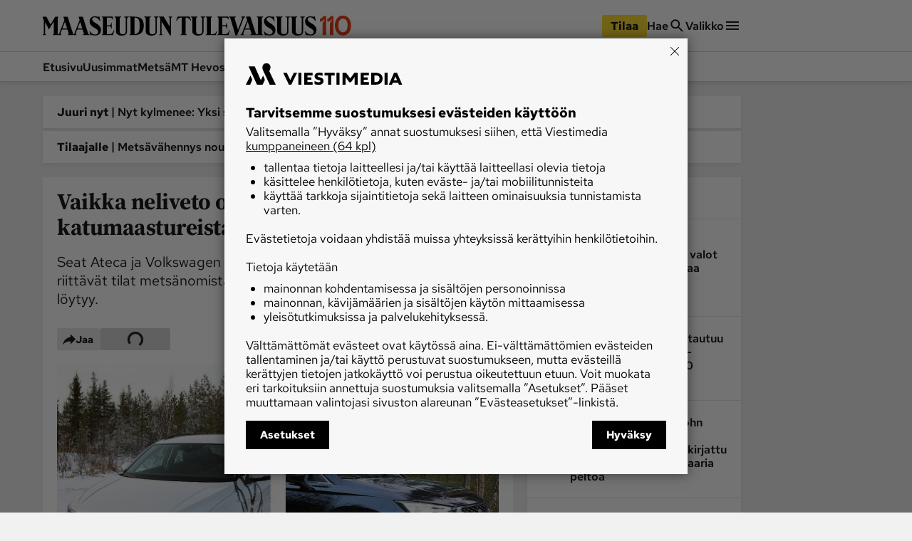

--- FILE ---
content_type: text/html; charset=utf-8
request_url: https://www.maaseuduntulevaisuus.fi/koneet-ja-autot/2ae96e24-9792-5a66-a1b6-8a61f90ee30d
body_size: 48744
content:
<!DOCTYPE html><html lang="fi"><head><meta charSet="utf-8" data-next-head=""/><title data-next-head="">Vaikka neliveto olisi tarjolla, valtaosa katumaastureista myydään etuvetoisina - Koneet ja autot - Maaseudun Tulevaisuus</title><script type="speculationrules" data-next-head="">{"prefetch":[{"urls":["/uutiset/438a417d-bc4c-4ed7-b652-fd117babf5a4","/metsa/51c9d418-9ee4-430f-9080-1c361ff58f94","/koneet-ja-autot/27dec837-a991-438c-94c5-48ce9cb0f72a"],"requires":["anonymous-client-ip-when-cross-origin"],"referrer_policy":"strict-origin-when-cross-origin"}]}</script><meta name="viewport" content="width=device-width, initial-scale=1" data-next-head=""/><meta name="description" content="Seat Ateca ja Volkswagen T-Roc tarjoavat maavaraa metsäteille ja riittävät tilat metsänomistajan sahauskamppeille. Erojakin autoista löytyy." data-next-head=""/><meta name="userreport:mediaId" value="4089aabd-e355-4f73-a65e-5b32c494ae99" data-next-head=""/><meta property="fb:app_id" content="1312548658810116" data-next-head=""/><meta property="og:type" content="article" data-next-head=""/><meta property="og:site_name" content="Maaseudun Tulevaisuus" data-next-head=""/><meta property="og:title" content="Vaikka neliveto olisi tarjolla, valtaosa katumaastureista myydään etuvetoisina" data-next-head=""/><meta name="og:description" content="Seat Ateca ja Volkswagen T-Roc tarjoavat maavaraa metsäteille ja riittävät tilat metsänomistajan sahauskamppeille. Erojakin autoista löytyy." data-next-head=""/><meta property="articleType" content="article" data-next-head=""/><meta name="og:article:published_time" content="2020-11-21T12:00:00.000Z" data-next-head=""/><meta name="og:article:author" content="Kari Lindholm" data-next-head=""/><meta property="og:article:section" content="Koneet ja autot" data-next-head=""/><meta name="og:article:tag" content="koeajo" data-next-head=""/><meta name="og:article:tag" content="maasturivertailu" data-next-head=""/><meta name="og:article:tag" content="katumaasturi" data-next-head=""/><meta name="og:image" content="https://viestimedia.imgix.net/70e5a0b2-8386-5d49-8a4a-ec93b5074e36.jpg?h=900&amp;ar=16%3A9&amp;fit=crop" data-next-head=""/><meta name="og:image:width" content="1349" data-next-head=""/><meta name="og:image:height" content="900" data-next-head=""/><meta name="twitter:image" content="https://viestimedia.imgix.net/70e5a0b2-8386-5d49-8a4a-ec93b5074e36.jpg?h=900&amp;ar=16%3A9&amp;fit=crop" data-next-head=""/><meta name="robots" content="max-image-preview:large" data-next-head=""/><meta name="twitter:card" content="summary_large_image" data-next-head=""/><link rel="canonical" href="https://www.maaseuduntulevaisuus.fi/koneet-ja-autot/2ae96e24-9792-5a66-a1b6-8a61f90ee30d" data-next-head=""/><link rel="icon" href="/mt-favicon.png" sizes="any" data-next-head=""/><link rel="icon" href="/mt-icon.svg" type="image/svg+xml" data-next-head=""/><link rel="apple-touch-icon" href="/mt-icon-180x180.png" data-next-head=""/><link rel="manifest" href="/mt-manifest.webmanifest" data-next-head=""/><style data-next-head="">:root{ --brandColorLight: #7AC74C; --brandColorMedium: #54942E; --brandColorDark: #336118; --brandGameColor: #D0F1E7; --brandFontFamily: "Source Serif Pro", Georgia, serif; --brandFontFamilySerif: "Source Serif 4 Variable", "Source Serif 4", Georgia, serif; --brandFontFamilySansSerif: "Red Hat Text Variable", "Red Hat Text", sans-serif; --brown: #815109; --blue: #27659f; --darkOrange: #c1532f; --brandMarketingDark: #344454; --brandCategoryColor: #066549; --avPlayerBg: #195745; --avPlayerHeaderBg: #268267; --avPlayerSeeker: #268267; --avPlayerSeekerBg: #0E2F26; --avPlayerSeekerThumb: #F1F1F1; --avPlayerPlayPauseBg: #1B1B1B;}</style><script type="application/ld+json" data-next-head="">{"@context":"https://schema.org","@type":"Organization","name":"Maaseudun Tulevaisuus","logo":{"@type":"ImageObject","url":"https://www.maaseuduntulevaisuus.fi/mt-icon.svg"},"url":"https://www.maaseuduntulevaisuus.fi/","sameAs":["https://www.facebook.com/MaaseudunTulevaisuus/","https://twitter.com/MaasTul","https://www.youtube.com/channel/UCT0VWF-6iSmesbW6vlh9dEw","https://www.instagram.com/maaseuduntulevaisuus/","https://www.linkedin.com/company/maaseudun-tulevaisuus"],"alternateName":"MT"}</script><script type="application/ld+json" data-next-head="">[{"@context":"https://schema.org","@type":"NewsArticle","mainEntityOfPage":{"@type":"WebPage","@id":"https://www.maaseuduntulevaisuus.fi/koneet-ja-autot/2ae96e24-9792-5a66-a1b6-8a61f90ee30d"},"image":"https://viestimedia.imgix.net/70e5a0b2-8386-5d49-8a4a-ec93b5074e36.jpg?h=900&ar=16%3A9&fit=crop","dateCreated":"2020-11-21T12:00:00.000Z","datePublished":"2020-11-21T12:00:00.000Z","publisher":{"@type":"NewsMediaOrganization","name":"Maaseudun Tulevaisuus","url":"https://www.maaseuduntulevaisuus.fi/","logo":{"@type":"ImageObject","url":"https://www.maaseuduntulevaisuus.fi/mt-icon-512x512.png","width":"512","height":"512"},"sameAs":["https://www.instagram.com/maaseuduntulevaisuus/","https://www.facebook.com/MaaseudunTulevaisuus/","https://www.youtube.com/@maaseuduntulevaisuus5350","https://fi.wikipedia.org/wiki/Maaseudun_Tulevaisuus","https://x.com/MaasTul"]},"author":[{"@type":"Person","givenName":"Kari","familyName":"Lindholm","id":"d05394c1-6f11-5ff0-b20e-7777c6e6c4a1"}],"headline":"Vaikka neliveto olisi tarjolla, valtaosa katumaastureista myydään etuvetoisina","isAccessibleForFree":true,"description":"Seat Ateca ja Volkswagen T-Roc tarjoavat maavaraa metsäteille ja riittävät tilat metsänomistajan sahauskamppeille. Erojakin autoista löytyy."},{"@context":"https://schema.org","@type":"BreadcrumbList","itemListElement":[{"@type":"ListItem","position":1,"name":"Maaseudun Tulevaisuus","item":"https://www.maaseuduntulevaisuus.fi/"},{"@type":"ListItem","position":2,"name":"Koneet ja autot","item":"https://www.maaseuduntulevaisuus.fi/koneet-ja-autot"},{"@type":"ListItem","position":3,"name":"Vaikka neliveto olisi tarjolla, valtaosa katumaastureista myydään etuvetoisina","item":"https://www.maaseuduntulevaisuus.fi/koneet-ja-autot/2ae96e24-9792-5a66-a1b6-8a61f90ee30d"}]},{"@context":"https://schema.org","@type":"NewsMediaOrganization","name":"Maaseudun Tulevaisuus","url":"https://www.maaseuduntulevaisuus.fi/","logo":{"@type":"ImageObject","url":"https://www.maaseuduntulevaisuus.fi/mt-icon-512x512.png","width":"512","height":"512"},"sameAs":["https://www.instagram.com/maaseuduntulevaisuus/","https://www.facebook.com/MaaseudunTulevaisuus/","https://www.youtube.com/@maaseuduntulevaisuus5350","https://fi.wikipedia.org/wiki/Maaseudun_Tulevaisuus","https://x.com/MaasTul"]}]</script><script>window.dataLayer = window.dataLayer || [];</script><link data-next-font="size-adjust" rel="preconnect" href="/" crossorigin="anonymous"/><script id="stub-script" data-nscript="beforeInteractive">
          var stubScriptTag = document.createElement('script');
          stubScriptTag.innerHTML='"use strict";!function(){var e=function(){var e,t="__tcfapiLocator",a=[],n=window;for(;n;){try{if(n.frames[t]){e=n;break}}catch(e){}if(n===window.top)break;n=n.parent}e||(!function e(){var a=n.document,r=!!n.frames[t];if(!r)if(a.body){var s=a.createElement("iframe");s.style.cssText="display:none",s.name=t,a.body.appendChild(s)}else setTimeout(e,5);return!r}(),n.__tcfapi=function(){for(var e,t=arguments.length,n=new Array(t),r=0;r<t;r++)n[r]=arguments[r];if(!n.length)return a;if("setGdprApplies"===n[0])n.length>3&&2===parseInt(n[1],10)&&"boolean"==typeof n[3]&&(e=n[3],"function"==typeof n[2]&&n[2]("set",!0));else if("ping"===n[0]){var s={gdprApplies:e,cmpLoaded:!1,cmpStatus:"stub"};"function"==typeof n[2]&&n[2](s)}else a.push(n)},n.addEventListener("message",(function(e){var t="string"==typeof e.data,a={};try{a=t?JSON.parse(e.data):e.data}catch(e){}var n=a.__tcfapiCall;n&&window.__tcfapi(n.command,n.version,(function(a,r){var s={__tcfapiReturn:{returnValue:a,success:r,callId:n.callId}};t&&(s=JSON.stringify(s)),e&&e.source&&e.source.postMessage&&e.source.postMessage(s,"*")}),n.parameter)}),!1))};"undefined"!=typeof module?module.exports=e:e()}();'
          document.head.appendChild(stubScriptTag)
        </script><link rel="preload" href="/_next/static/css/4b1654e728b1f767.css" as="style"/><link rel="stylesheet" href="/_next/static/css/4b1654e728b1f767.css" data-n-g=""/><link rel="preload" href="/_next/static/css/547ba88c9b4ad3ef.css" as="style"/><link rel="stylesheet" href="/_next/static/css/547ba88c9b4ad3ef.css" data-n-p=""/><link rel="preload" href="/_next/static/css/097e73de4cb24c6c.css" as="style"/><link rel="stylesheet" href="/_next/static/css/097e73de4cb24c6c.css" data-n-p=""/><link rel="preload" href="/_next/static/css/be7f674091961cf0.css" as="style"/><link rel="stylesheet" href="/_next/static/css/be7f674091961cf0.css" data-n-p=""/><link rel="preload" href="/_next/static/css/180d171e0364d659.css" as="style"/><link rel="stylesheet" href="/_next/static/css/180d171e0364d659.css"/><noscript data-n-css=""></noscript><script defer="" nomodule="" src="/_next/static/chunks/polyfills-42372ed130431b0a.js"></script><script id="gravito-fix-temp" src="/gravito-fix-temp.js" defer="" data-nscript="beforeInteractive"></script><script id="gravito" src="/gravito.js" defer="" data-nscript="beforeInteractive"></script><script id="ebx" src="//applets.ebxcdn.com/ebx.js" async="" defer="" data-nscript="beforeInteractive"></script><script id="userreport-launcher-script" src="https://sak.userreport.com/viestimediaoy/launcher.js" type="text/javascript" async="" defer="" data-nscript="beforeInteractive"></script><script type="text/javascript" src="https://w782.maaseuduntulevaisuus.fi/script.js" id="blueconic-script" defer="" data-nscript="beforeInteractive"></script><script defer="" src="/_next/static/chunks/5864.130f759e8aa2bc8f.js"></script><script src="/_next/static/chunks/webpack-31b52b0aa0d469c0.js" defer=""></script><script src="/_next/static/chunks/framework-f0f34dd321686665.js" defer=""></script><script src="/_next/static/chunks/main-0a18475f7b9d7a22.js" defer=""></script><script src="/_next/static/chunks/pages/_app-5398554dce362419.js" defer=""></script><script src="/_next/static/chunks/5702-f17ed7563bdf50df.js" defer=""></script><script src="/_next/static/chunks/8106-62f928ba0a1c0d50.js" defer=""></script><script src="/_next/static/chunks/9906-4c3e1b6938ba4de4.js" defer=""></script><script src="/_next/static/chunks/4587-db97716617d89d2d.js" defer=""></script><script src="/_next/static/chunks/3908-00fae49f4f8f5e92.js" defer=""></script><script src="/_next/static/chunks/9092-3ce11b0284e1df91.js" defer=""></script><script src="/_next/static/chunks/5065-16a88b0f2c404557.js" defer=""></script><script src="/_next/static/chunks/1679-2abffd6e6676fa04.js" defer=""></script><script src="/_next/static/chunks/8750-f2b699b05fd325f9.js" defer=""></script><script src="/_next/static/chunks/pages/%5Bsection%5D/%5Barticle%5D-fede5c65b0b8c965.js" defer=""></script><script src="/_next/static/17q1yI30cAOt09Va90K3K/_buildManifest.js" defer=""></script><script src="/_next/static/17q1yI30cAOt09Va90K3K/_ssgManifest.js" defer=""></script></head><body><div id="__next"><div class="blueconic-placeholder" data-blueconic-id="body-start"></div><div class="Layout_pageContent__7rc_b"><a class="vmButton__button vmButton__tertiary vmButton__medium SkipLink_skipLink___CMhc" aria-current="false" href="/koneet-ja-autot/2ae96e24-9792-5a66-a1b6-8a61f90ee30d#main"><span>Siirry pääsisältöön</span></a><a class="vmButton__button vmButton__tertiary vmButton__medium SkipLink_skipLink___CMhc" aria-current="false" href="/haku"><span>Siirry hakuun</span></a><div style="display:block"><div class="LayerAd_container__EUbqV"><div class="LayerAd_content__YgfAz"><button class="LayerAd_closeBtn__wXSot"><span>Sulje mainos</span> <svg xmlns="http://www.w3.org/2000/svg" fill="none" viewBox="0 0 24 24"><path fill="#1B1B1B" d="M19 6.41 17.59 5 12 10.59 6.41 5 5 6.41 10.59 12 5 17.59 6.41 19 12 13.41 17.59 19 19 17.59 13.41 12z"></path></svg></button><div class="LayerAd_logo__nBJOl"><svg xmlns="http://www.w3.org/2000/svg" xmlns:xlink="http://www.w3.org/1999/xlink" viewBox="0 0 610 44"><defs><path id="mt-logo_svg__a" d="M0 .512h609.4v42.716H0z"></path><path id="mt-logo_svg__c" d="M0 .512h609.4v42.716H0"></path><path id="mt-logo_svg__e" d="M0 .512h609.4v42.716H0"></path></defs><g fill="none" fill-rule="evenodd"><path fill="#323232" d="m289.08 1.986-1.536 1.089c-.657.466-.897.92-.897 1.793V42.46a.44.44 0 0 1-.448.448h-1.473c-.288 0-.503-.222-.64-.448l-18.508-30.675v26.768c0 .962.282 1.18.897 1.665l1.537 1.218c.54.427.395.832-.256.832h-7.173c-.71 0-.882-.39-.256-.832l1.537-1.09c.657-.465.896-.92.896-1.793V5.06c0-.788-.44-1.51-1.216-2.05l-1.473-1.024c-.43-.3-.42-.833.256-.833h9.99l13.512 22.414V4.868c0-.961-.281-1.18-.896-1.665l-1.537-1.217c-.54-.428-.396-.833.256-.833h7.173c.709 0 .883.39.256.833M258.79 1.922l-2.178 1.153c-1.088.576-1.537 1.44-1.537 2.305v28.754c0 6.162-4.713 9.094-12.232 9.094-6.208 0-12.615-2.82-12.615-9.35V5.252c0-1.155-.348-1.725-1.153-2.177l-2.05-1.153c-.436-.245-.416-.769.128-.769h14.602c.672 0 .654.473.128.769l-2.05 1.153c-.805.452-1.024.959-1.024 2.177V34.52c0 2.86 1.451 5.763 6.084 5.763 5.333 0 7.364-2.822 7.364-6.532V5.38c0-.78-.225-1.726-1.472-2.37l-2.114-1.088c-.419-.216-.416-.769.128-.769h9.99c.481 0 .547.48 0 .769M192.763 1.922l-2.177 1.153c-1.09.576-1.537 1.44-1.537 2.305v28.754c0 6.162-4.714 9.094-12.232 9.094-6.208 0-12.616-2.82-12.616-9.35V5.252c0-1.155-.347-1.725-1.153-2.177l-2.05-1.153c-.436-.245-.415-.769.129-.769h14.602c.672 0 .654.473.128.769l-2.05 1.153c-.805.452-1.024.959-1.024 2.177V34.52c0 2.86 1.45 5.763 6.084 5.763 5.333 0 7.364-2.822 7.364-6.532V5.38c0-.78-.225-1.726-1.472-2.37l-2.114-1.088c-.42-.216-.416-.769.128-.769h9.99c.48 0 .548.48 0 .769M160.743 31.38l-2.626 10.056c-.13.497-.416.832-.96.832h-23.952c-.709 0-.882-.39-.256-.832l1.537-1.09c.658-.465 1.025-.92 1.025-1.793V5.188c0-1.12-.332-1.902-1.025-2.306l-1.537-.896c-.456-.266-.352-.833.192-.833h23.439c.61 0 .661.363.768.77l1.473 5.57c.1.379-.383.545-.64.192-2.133-2.933-3.33-4.418-8.005-4.418h-5.315c-.495 0-.768.255-.768.768v16.33h6.083c2.305 0 3.426-2.396 4.034-5.634.085-.452.705-.496.705 0v13.32c0 .517-.609.417-.705 0-.756-3.287-1.76-5.508-4.034-5.508h-6.083V39.13c0 .655.416.896.96.896h5.187c5.498 0 6.727-2.869 9.67-8.773.175-.352.946-.303.833.128M131.156 30.164c0 7.942-4.003 12.744-13 12.744-3.418 0-6.405-.896-7.301-.896-.914 0-1.517.255-2.05.64-.355.256-.815.33-1.024-.385l-2.434-8.325c-.22-.75.384-.96.833-.256 1.172 1.841 6.205 7.173 11.976 7.173 4.418 0 6.851-2.433 6.851-5.827 0-4.1-4.59-6.811-9.093-9.415-5.488-3.174-10.055-6.971-10.055-14.089 0-6.822 5.41-11.015 11.08-11.015 3.394 0 5.507.896 8.196.896.56 0 1.07.005 1.41-.384.55-.629 1.006-.694 1.153.128l1.793 9.99c.129.72-.577.764-.897 0-.483-1.154-5.123-8.58-11.655-8.58-2.818 0-5.38 1.403-5.38 4.546 0 2.93 4.342 6.62 8.325 8.774 6.87 3.714 11.272 8.84 11.272 14.28M217.1 20.879c0-14.784-4.336-17.676-10.824-17.676-.495 0-.768.255-.768.768v34.903c0 .654.416.896.96.896 6.737 0 10.631-4.14 10.631-18.891m8.966-.129c0 13.486-5.725 21.518-20.686 21.518H194.62c-.895 0-.84-.392-.128-.897l1.537-1.089c.66-.467.897-1.12.897-3.01V5.189c0-1.017-.282-1.716-1.09-2.177l-1.792-1.025c-.486-.278-.352-.833.191-.833h10.76c14.211 0 21.07 6.228 21.07 19.597"></path><g><mask id="mt-logo_svg__b" fill="#fff"><use xlink:href="#mt-logo_svg__a"></use></mask><path fill="#323232" d="m56.036 27.538-4.867-15.114-5.764 15.114zm33.686 0-4.868-15.114-5.764 15.114zm16.01 14.73h-14.73c-.448 0-.564-.606-.127-.897l1.536-1.025c.915-.61.945-1.507.64-2.433l-2.69-8.197h-12.04l-3.073 7.812c-.353.897-.425 2.102.256 2.69l1.41 1.217c.406.352.319.832-.257.832h-19.34c-.513 0-.602-.58-.128-.896l1.537-1.025c.915-.61.943-1.507.64-2.433l-2.69-8.197h-12.04l-3.074 7.812c-.352.897-.41 2.086.256 2.69l1.345 1.217c.416.376.385.832-.191.832H24.335c-.572 0-.62-.594-.256-.832l1.666-1.089c.674-.44.832-.917.832-1.792V11.657L15.69 29.652l-8.71-16.33v25.232c0 .962.282 1.178.897 1.665l1.537 1.216c.439.348.395.832-.256.832H1.985c-.71 0-.721-.503-.256-.832l1.537-1.089c.657-.465.897-.917.897-1.792V9.095c0-.527-.195-1.157-.513-1.666L.448 2.307C.005 1.597-.229 1.153.32 1.153h9.094c.442 0 .537.086.833.64l8.965 16.844L29.395 1.793c.235-.39.496-.64 1.024-.64h6.149c.374 0 .486.307-.065 1.025l-1.472 1.921v34.583c0 .8.557 1.92 1.408 1.92.828 0 1.595-1.211 1.921-2.048L50.016 8.71l-2.05-6.277c-.309-.946-.19-1.28.513-1.28h7.941c.576 0 .767.318 1.153 1.537l11.27 35.606c.381 1.201.765 2.305 1.666 2.305.768 0 1.225-1.041 1.665-2.176L83.701 8.71l-2.05-6.277c-.307-.946-.19-1.28.514-1.28h7.94c.577 0 .768.318 1.153 1.537l11.143 35.222c.446 1.412 1.238 2.063 1.794 2.433l1.537 1.025c.53.353.448.896 0 .896" mask="url(#mt-logo_svg__b)"></path></g><g><mask id="mt-logo_svg__d" fill="#fff"><use xlink:href="#mt-logo_svg__c"></use></mask><path fill="#323232" d="M609.4 30.163c0 7.942-4.003 12.745-13.001 12.745-3.418 0-6.404-.897-7.3-.897-.914 0-1.517.256-2.05.64-.356.257-.817.33-1.025-.384l-2.433-8.325c-.22-.75.384-.96.832-.257 1.17 1.84 6.205 7.173 11.976 7.173 4.419 0 6.852-2.433 6.852-5.827 0-4.099-4.592-6.812-9.094-9.415-5.488-3.173-10.054-6.97-10.054-14.089 0-6.822 5.408-11.015 11.08-11.015 3.393 0 5.505.897 8.196.897.56 0 1.07.004 1.41-.384.549-.63 1.004-.695 1.152.128l1.793 9.99c.13.72-.578.762-.896 0-.484-1.156-5.124-8.582-11.656-8.582-2.818 0-5.38 1.405-5.38 4.547 0 2.93 4.343 6.622 8.326 8.774 6.87 3.715 11.271 8.84 11.271 14.28" mask="url(#mt-logo_svg__d)"></path></g><path fill="#323232" d="m583.398 1.921-2.177 1.153c-1.09.576-1.537 1.44-1.537 2.305v28.755c0 6.161-4.713 9.093-12.232 9.093-6.207 0-12.616-2.819-12.616-9.35V5.251c0-1.154-.347-1.725-1.153-2.177l-2.049-1.153c-.437-.245-.416-.768.128-.768h14.602c.673 0 .654.472.128.768l-2.05 1.153c-.806.452-1.024.959-1.024 2.177v29.267c0 2.86 1.451 5.764 6.084 5.764 5.332 0 7.364-2.823 7.364-6.533V5.38c0-.78-.225-1.726-1.473-2.37l-2.114-1.088c-.418-.216-.416-.768.13-.768h9.989c.481 0 .545.48 0 .768"></path><path fill="#323232" d="m550.866 1.921-2.179 1.153c-1.087.576-1.537 1.44-1.537 2.305v28.755c0 6.161-4.712 9.093-12.23 9.093-6.208 0-12.617-2.819-12.617-9.35V5.251c0-1.154-.347-1.725-1.152-2.177l-2.05-1.153c-.436-.245-.416-.768.128-.768h14.602c.672 0 .654.472.128.768l-2.05 1.153c-.804.452-1.024.959-1.024 2.177v29.267c0 2.86 1.451 5.764 6.084 5.764 5.333 0 7.364-2.823 7.364-6.533V5.38c0-.78-.225-1.726-1.473-2.37l-2.114-1.088c-.418-.216-.415-.768.128-.768h9.992c.48 0 .544.48 0 .768"></path><g><mask id="mt-logo_svg__f" fill="#fff"><use xlink:href="#mt-logo_svg__e"></use></mask><path fill="#323232" d="M518.333 30.163c0 7.942-4.003 12.745-13 12.745-3.418 0-6.404-.897-7.3-.897-.915 0-1.517.256-2.051.64-.355.257-.816.33-1.024-.384l-2.433-8.325c-.22-.75.384-.96.832-.257 1.17 1.84 6.205 7.173 11.976 7.173 4.418 0 6.852-2.433 6.852-5.827 0-4.099-4.593-6.812-9.094-9.415-5.49-3.173-10.055-6.97-10.055-14.089 0-6.822 5.41-11.015 11.08-11.015 3.394 0 5.505.897 8.197.897.559 0 1.07.004 1.409-.384.55-.63 1.004-.695 1.153.128l1.793 9.99c.13.72-.578.762-.896 0-.485-1.156-5.124-8.582-11.657-8.582-2.817 0-5.38 1.405-5.38 4.547 0 2.93 4.344 6.622 8.327 8.774 6.87 3.715 11.27 8.84 11.27 14.28" mask="url(#mt-logo_svg__f)"></path></g><path fill="#323232" d="m450.769 2.177-1.601.897c-.577.323-1.271 1.178-1.729 2.37L433.286 42.33c-.123.322-.351.577-.704.577h-2.434c-.352 0-.559-.303-.64-.577L418.429 5.059c-.285-.956-.591-1.456-1.217-1.857l-1.601-1.025c-.578-.37-.71-1.024 0-1.024h14.345c.797 0 .668.604.064 1.024l-1.473 1.025c-.663.461-1.145.83-.896 1.665l7.556 25.233 9.479-24.849c.34-.894.074-1.504-.64-2.05l-1.345-1.024c-.538-.409-.643-1.024.063-1.024h8.005c.833 0 .587.696 0 1.024M417.148 31.38l-2.818 10.055c-.138.495-.224.832-.769.832h-23.95c-.71 0-.883-.389-.257-.832l1.537-1.09c.657-.465 1.025-.919 1.025-1.792V5.188c0-1.121-.333-1.902-1.025-2.306l-1.537-.897c-.455-.265-.352-.832.192-.832h23.439c.61 0 .661.362.77.768l1.472 5.572c.1.378-.383.545-.641.192-2.131-2.933-3.33-4.419-8.005-4.419h-5.315c-.495 0-.769.256-.769.769v16.33h6.084c2.306 0 3.426-2.392 4.035-5.635.085-.452.705-.496.705 0v13.32c0 .518-.61.418-.705 0-.757-3.291-1.761-5.508-4.035-5.508h-6.084V39.13c0 .656.417.897.961.897h5.187c5.498 0 6.727-2.87 9.67-8.774.176-.352.953-.3.833.128"></path><path fill="#323232" d="m389.354 33.302-3.266 8.133c-.191.477-.417.832-.96.832h-21.134c-.71 0-.882-.389-.256-.832l1.537-1.089c.657-.466 1.024-.92 1.024-1.793V5.187c0-1.12-.333-1.902-1.024-2.305l-1.537-.897c-.456-.266-.353-.833.192-.833h13.577c.672 0 .63.434.128.769l-1.73 1.153c-.767.512-1.024.96-1.024 2.178v33.877c0 .656.416.897.96.897h2.625c5.673 0 6.961-1.91 9.928-6.853.201-.336 1.126-.285.96.129M362.393 1.921l-2.178 1.153c-1.087.576-1.537 1.44-1.537 2.305v28.755c0 6.161-4.712 9.093-12.232 9.093-6.207 0-12.616-2.819-12.616-9.35V5.251c0-1.154-.346-1.725-1.152-2.177l-2.05-1.153c-.436-.245-.415-.768.129-.768h14.602c.672 0 .654.472.128.768l-2.05 1.153c-.806.452-1.025.959-1.025 2.177v29.267c0 2.86 1.451 5.764 6.085 5.764 5.332 0 7.364-2.823 7.364-6.533V5.38c0-.78-.226-1.726-1.473-2.37l-2.114-1.088c-.418-.216-.416-.768.13-.768h9.989c.48 0 .544.48 0 .768"></path><path fill="#323232" d="M331.269 9.606c.278.746-.497.933-.896.32-1.46-2.236-5.277-6.66-9.735-6.66h-1.792v35.286c0 .874.366 1.328 1.024 1.794l1.537 1.09c.626.442.453.83-.257.83h-13.192c-.71 0-.883-.388-.256-.83l1.538-1.09c.657-.466 1.024-.92 1.024-1.794V3.266h-1.665c-4.49 0-8.216 4.514-9.799 6.853-.367.54-1.126.277-.832-.513l2.881-7.749c.181-.487.473-.704.833-.704h25.744c.403 0 .777.207.96.704zM461.592 27.538l-4.867-15.114-5.763 15.114zm29.203-25.616-1.73 1.152c-.767.513-1.024.96-1.024 2.178v33.3c0 .874.367 1.328 1.025 1.794l1.537 1.089c.626.443.453.832-.257.832h-27.473c-.512 0-.601-.58-.128-.897l1.537-1.024c.915-.61.945-1.507.64-2.434l-2.688-8.197h-12.041l-3.074 7.813c-.353.896-.412 2.085.256 2.69l1.345 1.217c.415.375.384.832-.192.832h-7.877c-.576 0-.682-.56-.192-.832l1.73-.96c.863-.481 1.592-1.662 1.92-2.499L455.573 8.71l-2.049-6.275c-.309-.947-.191-1.28.512-1.28h7.94c.578 0 .769.317 1.154 1.536l11.272 35.606c.38 1.2 1.633 2.37 3.074 2.37 1.312 0 1.985-.912 1.985-2.113V5.188c0-1.121-.332-1.902-1.025-2.306l-1.537-.896c-.455-.266-.352-.833.193-.833h13.576c.672 0 .63.433.128.769"></path></g></svg></div><div class="AdItem_container__LQb_o AdItem_layerAd__D50Uy    undefined "><div id="/21771290604/maaseudun_tulevaisuu/mt_digietusivu_resp" class="AdItem_adItem__17_QC"></div></div><button class="LayerAd_closeBtn__wXSot"><span>Sulje mainos</span> <svg xmlns="http://www.w3.org/2000/svg" fill="none" viewBox="0 0 24 24"><path fill="#1B1B1B" d="M19 6.41 17.59 5 12 10.59 6.41 5 5 6.41 10.59 12 5 17.59 6.41 19 12 13.41 17.59 19 19 17.59 13.41 12z"></path></svg></button></div></div></div><header class="Header_container__MqZDw Header_mt__7w_Yj"><div class="Header_rowWrapper___koc5"><div class="Header_innerContent__Nl64l"><div class="Header_topRow__7N9Gq"><div class="Header_topRowItem__2ra3d"><a class="Logo_logoLink__LzM_6" aria-label="Siirry etusivulle" aria-current="false" href="/"><span class="Logo_logo__pmj1V Logo_largeLogo__rJK2W Logo_header__qOMbJ Logo_mt__A0__o"><svg xmlns="http://www.w3.org/2000/svg" id="mt-logo-110_svg__Layer_1" viewBox="110 154 1490 96"><defs><style>.mt-logo-110_svg__st0{fill:#e84113}</style></defs><path d="m732.1 160.5-3.33 2.36c-1.42 1.01-1.94 1.99-1.94 3.88v81.43c0 .55-.42.97-.97.97h-3.19c-.63 0-1.09-.48-1.39-.97l-40.09-66.44v57.98c0 2.08.61 2.55 1.94 3.6l3.33 2.64c1.17.92.85 1.8-.55 1.8h-15.54c-1.54 0-1.91-.84-.55-1.8l3.33-2.36c1.42-1.01 1.94-1.99 1.94-3.88v-72.55c0-1.71-.95-3.27-2.64-4.44l-3.19-2.22c-.93-.65-.9-1.8.56-1.8h21.64l29.27 48.55v-40.51c0-2.08-.61-2.55-1.94-3.6l-3.33-2.64c-1.17-.93-.86-1.8.55-1.8h15.54c1.54 0 1.91.84.55 1.8M666.49 160.36l-4.72 2.5c-2.36 1.25-3.33 3.12-3.33 4.99v62.28c0 13.35-10.21 19.7-26.5 19.7-13.45 0-27.33-6.11-27.33-20.25v-62c0-2.5-.75-3.73-2.49-4.72l-4.44-2.5c-.95-.53-.9-1.66.27-1.66h31.63c1.45 0 1.42 1.02.28 1.66l-4.44 2.5c-1.74.98-2.22 2.08-2.22 4.72v63.39c0 6.19 3.14 12.48 13.18 12.48 11.55 0 15.96-6.12 15.96-14.15v-61.45c0-1.69-.49-3.74-3.19-5.13l-4.57-2.36c-.91-.47-.9-1.66.28-1.66h21.64c1.04 0 1.18 1.04 0 1.66M523.47 160.36l-4.72 2.5c-2.36 1.25-3.33 3.12-3.33 4.99v62.28c0 13.35-10.21 19.7-26.49 19.7-13.45 0-27.33-6.11-27.33-20.25v-62c0-2.5-.75-3.73-2.5-4.72l-4.44-2.5c-.94-.53-.9-1.66.28-1.66h31.62c1.46 0 1.42 1.02.28 1.66l-4.44 2.5c-1.74.98-2.22 2.08-2.22 4.72v63.39c0 6.19 3.14 12.48 13.18 12.48 11.55 0 15.95-6.12 15.95-14.15v-61.45c0-1.69-.49-3.74-3.19-5.13l-4.58-2.36c-.91-.47-.9-1.66.28-1.66h21.64c1.04 0 1.19 1.04 0 1.66M454.11 224.17l-5.69 21.78c-.28 1.08-.9 1.8-2.08 1.8h-51.88c-1.54 0-1.91-.85-.55-1.8l3.33-2.36c1.42-1 2.22-1.99 2.22-3.88v-72.27c0-2.43-.72-4.12-2.22-4.99l-3.33-1.94c-.99-.58-.76-1.8.41-1.8h50.77c1.33 0 1.44.79 1.67 1.67l3.19 12.07c.22.82-.83 1.18-1.39.42-4.62-6.36-7.21-9.57-17.34-9.57h-11.51c-1.07 0-1.66.55-1.66 1.66v35.37h13.18c5 0 7.42-5.19 8.74-12.21.18-.98 1.52-1.07 1.52 0v28.85c0 1.12-1.32.9-1.52 0-1.64-7.12-3.82-11.93-8.74-11.93h-13.18v35.93c0 1.42.9 1.94 2.08 1.94h11.24c11.91 0 14.57-6.21 20.94-19 .38-.76 2.05-.65 1.8.28M390.03 221.54c0 17.2-8.67 27.6-28.16 27.6-7.4 0-13.87-1.94-15.81-1.94s-3.28.55-4.44 1.39c-.77.55-1.77.71-2.22-.83l-5.27-18.04c-.48-1.63.83-2.08 1.8-.55 2.54 3.99 13.44 15.54 25.94 15.54 9.57 0 14.84-5.27 14.84-12.62 0-8.88-9.94-14.75-19.7-20.39-11.88-6.87-21.78-15.1-21.78-30.52s11.72-23.86 24-23.86c7.35 0 11.93 1.94 17.75 1.94 1.21 0 2.31 0 3.05-.83 1.19-1.36 2.18-1.5 2.49.28l3.88 21.64c.28 1.56-1.25 1.65-1.94 0-1.05-2.5-11.1-18.59-25.25-18.59-6.11 0-11.65 3.04-11.65 9.85 0 6.35 9.4 14.34 18.03 19 14.88 8.05 24.41 19.15 24.41 30.93M595.6 201.15c0 29.21-12.4 46.6-44.81 46.6h-23.3c-1.94 0-1.82-.85-.28-1.94l3.33-2.36c1.43-1.01 1.94-2.43 1.94-6.52v-69.5c0-2.2-.61-3.72-2.36-4.72l-3.88-2.22c-1.05-.6-.76-1.8.41-1.8h23.31c30.78 0 45.64 13.49 45.64 42.45m-19.42.29c0-32.02-9.39-38.28-23.44-38.28-1.07 0-1.67.55-1.67 1.66v75.6c0 1.41.9 1.94 2.08 1.94 14.59 0 23.03-8.97 23.03-40.92M334.96 247.76h-31.91c-.97 0-1.22-1.31-.28-1.94l3.33-2.22c1.98-1.32 2.04-3.27 1.39-5.27l-5.82-17.75h-26.08l-6.66 16.92c-.76 1.94-.92 4.55.55 5.83l3.05 2.64c.88.76.7 1.8-.55 1.8h-41.89c-1.11 0-1.3-1.26-.28-1.94l3.33-2.22c1.98-1.32 2.04-3.27 1.39-5.27l-5.83-17.75h-26.08l-6.66 16.92c-.76 1.94-.89 4.52.56 5.83l2.91 2.64c.9.81.83 1.8-.41 1.8h-40.37c-1.24 0-1.34-1.29-.55-1.8l3.61-2.36c1.46-.95 1.8-1.99 1.8-3.88v-58.26l-23.58 38.98-18.86-35.37v54.65c0 2.09.61 2.55 1.94 3.61l3.33 2.64c.95.75.86 1.8-.55 1.8h-15.54c-1.54 0-1.56-1.09-.55-1.8l3.33-2.36c1.43-1.01 1.94-1.99 1.94-3.88v-63.81c0-1.14-.42-2.5-1.11-3.61l-6.93-11.1c-.96-1.54-1.47-2.49-.28-2.49h19.69c.96 0 1.16.18 1.8 1.39l19.42 36.48 22.05-36.48c.51-.85 1.08-1.39 2.22-1.39h13.32c.81 0 1.05.66-.14 2.22l-3.19 4.16v74.91c0 1.74 1.21 4.16 3.05 4.16s3.45-2.63 4.16-4.44l25.25-64.64-4.44-13.6c-.67-2.05-.41-2.77 1.11-2.77h17.2c1.25 0 1.66.69 2.5 3.33l24.41 77.13c.82 2.6 1.65 4.99 3.61 4.99 1.66 0 2.65-2.26 3.6-4.72l24.97-64.36-4.44-13.6c-.67-2.05-.41-2.77 1.11-2.77h17.2c1.25 0 1.66.69 2.49 3.33l24.14 76.3c.97 3.06 2.68 4.47 3.88 5.27l3.33 2.22c1.15.77.97 1.94 0 1.94m-34.67-31.95-10.54-32.74-12.48 32.74h23.03Zm-72.97 0-10.54-32.74-12.48 32.74zM1425.92 221.54c0 17.2-8.67 27.61-28.16 27.61-7.41 0-13.87-1.94-15.81-1.94s-3.28.55-4.44 1.39c-.77.56-1.77.71-2.22-.83l-5.27-18.03c-.48-1.63.83-2.08 1.8-.56 2.54 3.99 13.44 15.54 25.94 15.54 9.57 0 14.84-5.27 14.84-12.62 0-8.88-9.95-14.76-19.7-20.39-11.89-6.87-21.78-15.1-21.78-30.52s11.72-23.86 24-23.86c7.35 0 11.93 1.94 17.75 1.94 1.21 0 2.32 0 3.05-.83 1.19-1.36 2.18-1.5 2.49.28l3.88 21.64c.28 1.56-1.25 1.65-1.94 0-1.05-2.5-11.1-18.59-25.25-18.59-6.11 0-11.65 3.04-11.65 9.85 0 6.35 9.4 14.34 18.03 19 14.88 8.05 24.41 19.15 24.41 30.93M1369.6 160.36l-4.72 2.5c-2.36 1.25-3.33 3.12-3.33 4.99v62.28c0 13.35-10.21 19.7-26.49 19.7-13.45 0-27.33-6.11-27.33-20.25v-62c0-2.5-.75-3.73-2.49-4.72l-4.44-2.5c-.95-.53-.9-1.66.28-1.66h31.62c1.46 0 1.42 1.02.28 1.66l-4.44 2.5c-1.74.98-2.22 2.08-2.22 4.72v63.39c0 6.19 3.14 12.48 13.18 12.48 11.55 0 15.95-6.12 15.95-14.15v-61.45c0-1.69-.49-3.74-3.19-5.13l-4.57-2.36c-.91-.47-.9-1.66.28-1.66h21.64c1.04 0 1.18 1.04 0 1.66"></path><path d="m1299.13 160.36-4.72 2.5c-2.35 1.25-3.33 3.12-3.33 4.99v62.28c0 13.35-10.21 19.7-26.5 19.7-13.44 0-27.33-6.11-27.33-20.25v-62c0-2.5-.75-3.73-2.49-4.72l-4.44-2.5c-.95-.53-.9-1.66.28-1.66h31.62c1.46 0 1.42 1.02.28 1.66l-4.44 2.5c-1.74.98-2.22 2.08-2.22 4.72v63.39c0 6.19 3.14 12.48 13.18 12.48 11.55 0 15.96-6.12 15.96-14.15v-61.45c0-1.69-.49-3.74-3.19-5.13l-4.58-2.36c-.9-.47-.9-1.66.28-1.66h21.64c1.04 0 1.18 1.04 0 1.66M1228.67 221.54c0 17.2-8.67 27.61-28.16 27.61-7.41 0-13.87-1.94-15.81-1.94s-3.28.55-4.44 1.39c-.77.56-1.77.71-2.22-.83l-5.27-18.03c-.47-1.63.84-2.08 1.8-.56 2.54 3.99 13.44 15.54 25.94 15.54 9.57 0 14.84-5.27 14.84-12.62 0-8.88-9.95-14.76-19.7-20.39-11.89-6.87-21.78-15.1-21.78-30.52s11.72-23.86 24-23.86c7.35 0 11.93 1.94 17.75 1.94 1.21 0 2.32 0 3.05-.83 1.19-1.36 2.18-1.5 2.5.28l3.88 21.64c.28 1.56-1.25 1.65-1.94 0-1.05-2.5-11.1-18.59-25.25-18.59-6.11 0-11.65 3.04-11.65 9.85 0 6.35 9.41 14.34 18.03 19 14.88 8.05 24.41 19.15 24.41 30.93M1082.32 160.92l-3.47 1.94c-1.25.7-2.75 2.56-3.74 5.13l-30.66 79.9c-.27.7-.76 1.25-1.53 1.25h-5.27c-.76 0-1.21-.65-1.39-1.25l-24-80.73c-.62-2.07-1.28-3.15-2.64-4.02l-3.47-2.22c-1.25-.8-1.54-2.22 0-2.22h31.07c1.73 0 1.44 1.31.14 2.22l-3.19 2.22c-1.44 1-2.48 1.8-1.94 3.61l16.37 54.65 20.53-53.82c.74-1.94.16-3.26-1.39-4.44l-2.91-2.22c-1.17-.89-1.39-2.22.14-2.22h17.34c1.8 0 1.27 1.51 0 2.22M1009.5 224.17l-6.1 21.78c-.3 1.07-.49 1.8-1.66 1.8h-51.88c-1.54 0-1.91-.85-.56-1.8l3.33-2.36c1.42-1.01 2.22-1.99 2.22-3.88v-72.27c0-2.43-.72-4.12-2.22-4.99l-3.33-1.94c-.98-.58-.76-1.81.42-1.81h50.77c1.33 0 1.44.79 1.67 1.67l3.19 12.07c.22.82-.83 1.18-1.39.42-4.62-6.35-7.21-9.57-17.34-9.57h-11.51c-1.07 0-1.66.55-1.66 1.67v35.37h13.18c5 0 7.42-5.18 8.74-12.21.18-.98 1.53-1.07 1.53 0v28.85c0 1.12-1.32.9-1.53 0-1.64-7.13-3.82-11.93-8.74-11.93h-13.18v35.93c0 1.42.9 1.94 2.08 1.94h11.24c11.91 0 14.57-6.21 20.94-19 .38-.76 2.06-.65 1.8.28"></path><path d="m949.29 228.33-7.07 17.62c-.41 1.03-.9 1.8-2.08 1.8h-45.78c-1.54 0-1.91-.84-.55-1.8l3.33-2.36c1.42-1.01 2.22-2 2.22-3.88v-72.27c0-2.43-.72-4.12-2.22-4.99l-3.33-1.94c-.99-.58-.76-1.81.42-1.81h29.41c1.45 0 1.36.94.28 1.67l-3.75 2.49c-1.66 1.11-2.22 2.08-2.22 4.72v73.38c0 1.42.9 1.94 2.08 1.94h5.68c12.29 0 15.08-4.14 21.5-14.84.44-.73 2.44-.62 2.08.28M890.89 160.36l-4.72 2.5c-2.36 1.25-3.33 3.12-3.33 4.99v62.28c0 13.35-10.21 19.7-26.5 19.7-13.44 0-27.33-6.11-27.33-20.25v-62c0-2.5-.75-3.73-2.49-4.72l-4.44-2.5c-.95-.53-.9-1.66.28-1.66h31.63c1.46 0 1.42 1.02.28 1.66l-4.44 2.5c-1.74.98-2.22 2.08-2.22 4.72v63.39c0 6.19 3.14 12.48 13.18 12.48 11.55 0 15.95-6.12 15.95-14.15v-61.45c0-1.69-.49-3.74-3.19-5.13l-4.57-2.36c-.91-.47-.9-1.66.28-1.66h21.64c1.04 0 1.18 1.04 0 1.66"></path><path d="M823.48 177.01c.6 1.62-1.08 2.02-1.94.7-3.16-4.84-11.43-14.42-21.08-14.42h-3.88v76.43c0 1.89.8 2.88 2.22 3.88l3.33 2.36c1.36.96.98 1.8-.55 1.8H773c-1.54 0-1.91-.84-.55-1.8l3.33-2.36c1.43-1.01 2.22-1.99 2.22-3.88v-76.43h-3.6c-9.73 0-17.8 9.77-21.23 14.84-.8 1.17-2.44.6-1.8-1.11l6.24-16.79c.39-1.05 1.02-1.52 1.8-1.52h55.76c.87 0 1.68.45 2.08 1.52l6.24 16.79M1169.02 160.36l-3.75 2.49c-1.66 1.11-2.22 2.08-2.22 4.72v72.13c0 1.89.8 2.88 2.22 3.88l3.33 2.36c1.36.96.99 1.8-.55 1.8h-59.51c-1.11 0-1.3-1.25-.28-1.94l3.33-2.22c1.99-1.32 2.05-3.27 1.39-5.27l-5.82-17.75h-26.08l-6.66 16.92c-.76 1.94-.89 4.52.56 5.83l2.91 2.64c.9.81.83 1.8-.42 1.8h-17.06c-1.25 0-1.48-1.21-.42-1.8l3.75-2.08c1.87-1.04 3.45-3.6 4.16-5.41l24.82-63.39-4.43-13.59c-.67-2.05-.41-2.78 1.11-2.78h17.2c1.25 0 1.66.69 2.5 3.33l24.41 77.12c.82 2.6 3.53 5.13 6.66 5.13 2.84 0 4.3-1.98 4.3-4.57v-72.27c0-2.43-.72-4.12-2.22-4.99l-3.33-1.94c-.98-.58-.76-1.81.42-1.81h29.41c1.45 0 1.36.94.28 1.67m-63.26 55.48-10.54-32.74-12.48 32.74h23.03Z"></path><path d="M1459.21 155.47c-.83 2.1-2.23 4.17-4.2 6.2s-4.11 3.8-6.43 5.28q-3.48 2.235-6.3 2.82l1.44 14.17c2.18-.39 4.23-1 6.13-1.84.93-.41 1.84-.84 2.72-1.31 0 0 .02 0 .06-.03.9-.48 1.78-.99 2.63-1.54 2.66-1.69 6.83-4.78 10.19-9.57-.14.39-3.24 13.38-10.19 20.13v57.53h16.79v-91.83h-12.86ZM1494.5 155.47c-.83 2.1-2.23 4.17-4.2 6.2s-4.11 3.8-6.43 5.28q-3.48 2.235-6.3 2.82l1.44 14.17c2.18-.39 4.23-1 6.13-1.84 1.9-.83 3.71-1.79 5.41-2.89 2.66-1.68 6.85-4.76 10.23-9.57-.14.39-3.26 13.42-10.23 20.17v57.49h16.79v-91.83h-12.86ZM1587.14 176.17c-3.21-7.06-7.71-12.58-13.51-16.56q-8.685-5.97-20.37-5.97c-11.685 0-14.5 1.98-20.3 5.94-5.79 3.96-10.31 9.47-13.55 16.53-3.23 7.06-4.85 15.23-4.85 24.5s1.62 18.2 4.85 25.48c3.24 7.28 7.75 12.95 13.55 16.99 5.8 4.05 12.56 6.07 20.3 6.07s14.58-2.02 20.37-6.07c5.8-4.04 10.3-9.71 13.51-16.99s4.82-15.78 4.82-25.48-1.61-17.37-4.82-24.43Zm-14.85 43.69c-1.92 4.92-4.53 8.52-7.84 10.79-3.3 2.28-7.03 3.41-11.18 3.41s-7.88-1.15-11.18-3.48c-3.3-2.32-5.91-5.94-7.84-10.86-1.92-4.92-2.89-11.29-2.89-19.12 0-10.97 2.1-19.08 6.3-24.3s9.41-7.84 15.61-7.84 11.47 2.64 15.64 7.9c4.18 5.27 6.26 13.35 6.26 24.24 0 7.92-.96 14.33-2.89 19.25Z" class="mt-logo-110_svg__st0"></path></svg></span><span class="Logo_logo__pmj1V Logo_shortLogo__S1tnA Logo_header__qOMbJ Logo_mt__A0__o"><svg xmlns="http://www.w3.org/2000/svg" fill="none" viewBox="0 0 40 24"><path fill="#1B1B1B" d="M39.966 5.229c.158.417-.282.521-.508.179-.829-1.251-2.994-3.726-5.523-3.726h-1.017V21.42a1.1 1.1 0 0 0 .581 1.003l.872.61c.355.248.257.465-.145.465H26.74c-.402 0-.5-.217-.145-.465l.872-.61a1.098 1.098 0 0 0 .58-1.003V1.682h-.943c-2.547 0-4.661 2.525-5.559 3.833-.208.303-.64.156-.472-.286L22.708.894c.103-.272.268-.394.473-.394h14.605a.57.57 0 0 1 .545.394z"></path><path fill="#1B1B1B" d="m21.293 23.033-.945-.61a.9.9 0 0 1-.418-.506 2 2 0 0 1-.056-.425V2.148l.835-1.075c.313-.4.25-.573.037-.573h-3.488a.63.63 0 0 0-.581.359L10.9 10.28 5.813.86C5.645.549 5.592.5 5.341.5H.18c-.31 0-.178.248.073.645l1.817 2.866c.179.28.28.601.29.931v16.479c.02.197-.017.396-.107.574s-.229.326-.401.428l-.872.61c-.264.184-.257.465.145.465h4.07c.37 0 .394-.27.145-.465l-.872-.68a.96.96 0 0 1-.399-.39.94.94 0 0 1-.11-.542V7.307l4.941 9.134 6.177-10.065V21.42a1 1 0 0 1-.083.572c-.084.178-.22.328-.39.43l-.944.61a.245.245 0 0 0-.02.427c.048.031.107.045.165.038h7.342a.254.254 0 0 0 .268-.173.245.245 0 0 0-.123-.292"></path></svg></span></a></div><div class="Header_topRowLinks__4_9Kt"><div class="Header_topRowItem__2ra3d"><div class="Header_weather__1xMl8"><a href="/saa" aria-label="Sää"><div id="weather-element" class="HeaderWeather_weatherElement__HDRr2"></div></a></div></div><div class="Header_topRowItem__2ra3d"><a id="/koneet-ja-autot/2ae96e24-9792-5a66-a1b6-8a61f90ee30d-cta-header-tilaa" class="vmButton__button vmButton__sales vmButton__medium Header_orderButton__ZU5K3" aria-current="false" data-analytics-name="header-order-button" href="/tilaa/tuotetori?r=/koneet-ja-autot/2ae96e24-9792-5a66-a1b6-8a61f90ee30d"><span>Tilaa</span></a></div><a class="Header_topRowLinkItem__TB9Hk " aria-label="Hae" aria-current="false" href="/haku"><span class="Header_navLinkLabel__qzIXB">Hae</span> <svg xmlns="http://www.w3.org/2000/svg" fill="none" viewBox="0 0 24 24"><path fill="#1B1B1B" d="M15.755 14.255h-.79l-.28-.27a6.47 6.47 0 0 0 1.57-4.23 6.5 6.5 0 1 0-6.5 6.5c1.61 0 3.09-.59 4.23-1.57l.27.28v.79l5 4.99 1.49-1.49zm-6 0c-2.49 0-4.5-2.01-4.5-4.5s2.01-4.5 4.5-4.5 4.5 2.01 4.5 4.5-2.01 4.5-4.5 4.5"></path></svg></a><button class="Header_megaMenu__AnbYk" aria-label="Valikko" aria-expanded="false" aria-haspopup="true"><div class="Header_topRowLinkItem__TB9Hk "><span class="Header_navLinkLabel__qzIXB">Valikko</span><svg xmlns="http://www.w3.org/2000/svg" width="24" height="24" fill="none"><path fill="#1B1B1B" d="M3 18h18v-2H3zm0-5h18v-2H3zm0-7v2h18V6z"></path></svg></div></button></div></div></div></div><div class="Header_rowWrapper___koc5"><div class="Header_innerContent__Nl64l"><div class="Header_bottomRow__XPbYD"><div class="Header_mainNavigationContainer__7KVqp"><div class="Header_fading__xfcmW"><nav><ul class="Header_navigation__KfIis"><li><a class="Header_navLink__TjE2B " aria-current="false" href="/">Etusivu</a></li><li><a class="Header_navLink__TjE2B " aria-current="false" href="/uusimmat">Uusimmat</a></li><li><a class="Header_navLink__TjE2B " aria-current="false" href="/metsa">Metsä</a></li><li><a class="Header_navLink__TjE2B " aria-current="false" href="/hevoset">MT Hevoset</a></li><li><a class="Header_navLink__TjE2B " aria-current="false" href="/koti">Koti</a></li><li><a class="Header_navLink__TjE2B " aria-current="false" href="/maatalous">Maatalous</a></li><li><a class="Header_navLink__TjE2B " aria-current="false" href="/uutiset">Uutiset</a></li><li><a class="Header_navLink__TjE2B " aria-current="false" href="/lehdet">Lehdet</a></li></ul></nav></div></div></div></div></div><div class="Header_rowWrapper___koc5 visually-hidden" aria-hidden="true"><div class="Header_innerContent__Nl64l"><div class="MegaMenu_container__3HYEj undefined"><div class="MegaMenu_columns__w3pPZ"><div><div class="MegaMenu_block__UiEJ_"><div class="MegaMenu_heading__aOaYu">Osastot</div><div class="MegaMenu_rows__3w8PJ"><div class="MegaMenu_row__AtXX5"><a class="MegaMenu_navLink__7Ql52" aria-current="false" tabindex="-1" data-analytics-name="mega-menu-link" href="/">Etusivu</a></div><div class="MegaMenu_row__AtXX5"><a class="MegaMenu_navLink__7Ql52" aria-current="false" tabindex="-1" data-analytics-name="mega-menu-link" href="/metsa">Metsä</a></div><div class="MegaMenu_row__AtXX5"><a class="MegaMenu_navLink__7Ql52" aria-current="false" tabindex="-1" data-analytics-name="mega-menu-link" href="/hevoset">MT Hevoset</a></div><div class="MegaMenu_row__AtXX5"><a class="MegaMenu_navLink__7Ql52" aria-current="false" tabindex="-1" data-analytics-name="mega-menu-link" href="/koneet-ja-autot">Koneet ja autot</a></div><div class="MegaMenu_row__AtXX5"><a class="MegaMenu_navLink__7Ql52" aria-current="false" tabindex="-1" data-analytics-name="mega-menu-link" href="/koti">Koti</a></div><div class="MegaMenu_row__AtXX5"><a class="MegaMenu_navLink__7Ql52" aria-current="false" tabindex="-1" data-analytics-name="mega-menu-link" href="/lukemisto">Lukemisto</a></div><div class="MegaMenu_row__AtXX5"><a class="MegaMenu_navLink__7Ql52" aria-current="false" tabindex="-1" data-analytics-name="mega-menu-link" href="/maatalous">Maatalous</a></div><div class="MegaMenu_row__AtXX5"><a class="MegaMenu_navLink__7Ql52" aria-current="false" tabindex="-1" data-analytics-name="mega-menu-link" href="/mielipide">Mielipide</a></div><div class="MegaMenu_row__AtXX5"><a class="MegaMenu_navLink__7Ql52" aria-current="false" tabindex="-1" data-analytics-name="mega-menu-link" href="/paakirjoitus">Pääkirjoitus</a></div><div class="MegaMenu_row__AtXX5"><a class="MegaMenu_navLink__7Ql52" aria-current="false" tabindex="-1" data-analytics-name="mega-menu-link" href="/ruoka">Ruoka</a></div><div class="MegaMenu_row__AtXX5"><a class="MegaMenu_navLink__7Ql52" aria-current="false" tabindex="-1" data-analytics-name="mega-menu-link" href="/uutiset">Uutiset</a></div></div></div></div><div><div class="MegaMenu_block__UiEJ_"><div class="MegaMenu_heading__aOaYu">Lehdet</div><div class="MegaMenu_rows__3w8PJ"><div class="MegaMenu_row__AtXX5"><a class="MegaMenu_navLink__7Ql52" aria-current="false" tabindex="-1" data-analytics-name="mega-menu-link" href="/lehdet">Maaseudun Tulevaisuus</a></div><div class="MegaMenu_row__AtXX5"><a class="MegaMenu_navLink__7Ql52" aria-current="false" tabindex="-1" data-analytics-name="mega-menu-link" href="/lehdet/mt/metsa">MT Metsä</a></div><div class="MegaMenu_row__AtXX5"><a class="MegaMenu_navLink__7Ql52" aria-current="false" tabindex="-1" data-analytics-name="mega-menu-link" href="/lehdet/mt/kantri">Kantri</a></div><div class="MegaMenu_row__AtXX5"><a class="MegaMenu_navLink__7Ql52" aria-current="false" tabindex="-1" data-analytics-name="mega-menu-link" href="/lehdet/mt/suomalainenmaaseutu">Suomalainen Maaseutu</a></div><div class="MegaMenu_row__AtXX5"><a class="MegaMenu_navLink__7Ql52" aria-current="false" tabindex="-1" data-analytics-name="mega-menu-link" href="/lehdet/aarre">Aarre</a></div></div></div></div><div><div class="MegaMenu_block__UiEJ_"><div class="MegaMenu_heading__aOaYu">Palvelut</div><div class="MegaMenu_rows__3w8PJ"><div class="MegaMenu_row__AtXX5"><a class="MegaMenu_navLink__7Ql52" aria-current="false" tabindex="-1" data-analytics-name="mega-menu-link" href="/metsapalvelu">Metsäpalvelu</a></div><div class="MegaMenu_row__AtXX5"><a class="MegaMenu_navLink__7Ql52" aria-current="false" tabindex="-1" data-analytics-name="mega-menu-link" href="/saa">MT Sää</a></div><div class="MegaMenu_row__AtXX5"><a class="MegaMenu_navLink__7Ql52" aria-current="false" tabindex="-1" data-analytics-name="mega-menu-link" href="/aihe/ohjelmat">MT Hevoset -ohjelmat</a></div><div class="MegaMenu_row__AtXX5"><a href="https://ilmoita.maaseuduntulevaisuus.fi/hevosmarkkinat" class="MegaMenu_navLink__7Ql52" aria-current="false" target="_blank" rel="noreferrer" tabindex="-1" data-analytics-name="mega-menu-link">MT Hevosmarkkinat</a></div><div class="MegaMenu_row__AtXX5"><a href="https://ilmoita.maaseuduntulevaisuus.fi/tyopaikat" class="MegaMenu_navLink__7Ql52" aria-current="false" target="_blank" rel="noreferrer" tabindex="-1" data-analytics-name="mega-menu-link">MT Työpaikat</a></div><div class="MegaMenu_row__AtXX5"><a class="MegaMenu_navLink__7Ql52" aria-current="false" tabindex="-1" data-analytics-name="mega-menu-link" href="/ystavaa-etsimassa">Ystävää etsimässä</a></div></div></div><div class="MegaMenu_block__UiEJ_"><div class="MegaMenu_heading__aOaYu">Kaupallinen yhteistyö</div><div class="MegaMenu_rows__3w8PJ"><div class="MegaMenu_row__AtXX5"><a class="MegaMenu_navLink__7Ql52" aria-current="false" tabindex="-1" data-analytics-name="mega-menu-link" href="/suomen-parhaat">Suomen parhaat</a></div></div></div></div><div><div class="MegaMenu_block__UiEJ_"><div class="MegaMenu_heading__aOaYu">Ota yhteyttä</div><div class="MegaMenu_rows__3w8PJ"><div class="MegaMenu_row__AtXX5"><a href="/tilaa/tuotetori" class="MegaMenu_navLink__7Ql52" aria-current="false" target="_blank" rel="noreferrer" tabindex="-1" data-analytics-name="mega-menu-link">Tilaa MT</a></div><div class="MegaMenu_row__AtXX5"><a href="https://viestimedia.fi/asiakaspalvelu" class="MegaMenu_navLink__7Ql52" aria-current="false" target="_blank" rel="noreferrer" tabindex="-1" data-analytics-name="mega-menu-link">Asiakaspalvelu</a></div><div class="MegaMenu_row__AtXX5"><a href="https://viestimedia.fi/mainostajalle/" class="MegaMenu_navLink__7Ql52" aria-current="false" target="_blank" rel="noreferrer" tabindex="-1" data-analytics-name="mega-menu-link">Jätä ilmoitus</a></div><div class="MegaMenu_row__AtXX5"><a class="MegaMenu_navLink__7Ql52" aria-current="false" tabindex="-1" data-analytics-name="mega-menu-link" href="/uutiskirje">Tilaa uutiskirje</a></div><div class="MegaMenu_row__AtXX5"><a href="https://viestimedia.fi/yhteystiedot/mt/palaute/" class="MegaMenu_navLink__7Ql52" aria-current="false" target="_blank" rel="noreferrer" tabindex="-1" data-analytics-name="mega-menu-link">Lähetä uutisvinkki</a></div><div class="MegaMenu_row__AtXX5"><a class="MegaMenu_navLink__7Ql52" aria-current="false" tabindex="-1" data-analytics-name="mega-menu-link" href="https://viestimedia.fi/yhteystiedot/mt/palaute/">Lähetä mielipide</a></div><div class="MegaMenu_row__AtXX5"><a href="https://viestimedia.fi/yhteystiedot/mt/palaute/" class="MegaMenu_navLink__7Ql52" aria-current="false" target="_blank" rel="noreferrer" tabindex="-1" data-analytics-name="mega-menu-link">Lähetä palautetta</a></div><div class="MegaMenu_row__AtXX5"><a href="https://viestimedia.fi/oikaisupyynto/" class="MegaMenu_navLink__7Ql52" aria-current="false" target="_blank" rel="noreferrer" tabindex="-1" data-analytics-name="mega-menu-link">Lähetä oikaisupyyntö</a></div><div class="MegaMenu_row__AtXX5"><a href="https://viestimedia.fi/yhteystiedot/mt/toimitus/" class="MegaMenu_navLink__7Ql52" aria-current="false" target="_blank" rel="noreferrer" tabindex="-1" data-analytics-name="mega-menu-link">Toimituksen yhteystiedot</a></div><div class="MegaMenu_row__AtXX5"><a href="https://viestimedia.fi/mainostajalle/mediamyynnin-yhteystiedot/" class="MegaMenu_navLink__7Ql52" aria-current="false" target="_blank" rel="noreferrer" tabindex="-1" data-analytics-name="mega-menu-link">Mediamyynnin yhteystiedot</a></div></div></div></div></div></div></div></div></header><main class="Layout_main__gIcPJ" id="main"><a class="vmButton__button vmButton__tertiary vmButton__medium SkipLink_skipLink___CMhc" aria-current="false" href="/koneet-ja-autot/2ae96e24-9792-5a66-a1b6-8a61f90ee30d#aside"><span>Siirry sivupalkkiin</span></a><a class="vmButton__button vmButton__tertiary vmButton__medium SkipLink_skipLink___CMhc" aria-current="false" href="/koneet-ja-autot/2ae96e24-9792-5a66-a1b6-8a61f90ee30d#footer"><span>Siirry alaosaan</span></a><div class="Layout_mainContentWrapper__D_qv0"><div class="Layout_wallpaperAd__vWdXS"></div><div class="Layout_mainContent__uwqGc  "><div class="Layout_topWideLane__B_bum"><div class="TopWideLane_laneItem__YkzrL"><div class="undefined "><div class="blueconic-placeholder" data-blueconic-id="top-wide-first"></div></div></div><span class="TopWideLane_laneItem__YkzrL TopWideLane_breakingNews__nxj5C"><div class="undefined "><a class="BreakingNewsItem_breakingNewsLink__4UE9s " aria-current="false" data-name="link" href="/uutiset/438a417d-bc4c-4ed7-b652-fd117babf5a4"><span class="BreakingNewsItem_label__zIRxL" data-name="label">Juuri nyt</span><span class="BreakingNewsItem_divider___hdmx"> | </span><span class="BreakingNewsItem_value__SuD34" data-name="title">Nyt kylmenee: Yksi seikka ratkaisee, onko idässä jo tänään -20 astetta</span></a></div></span><span class="TopWideLane_laneItem__YkzrL TopWideLane_breakingNews__nxj5C"><div class="undefined "><a class="BreakingNewsItem_breakingNewsLink__4UE9s " aria-current="false" data-name="link" href="/metsa/51c9d418-9ee4-430f-9080-1c361ff58f94"><span class="BreakingNewsItem_label__zIRxL" data-name="label">Tilaajalle</span><span class="BreakingNewsItem_divider___hdmx"> | </span><span class="BreakingNewsItem_value__SuD34" data-name="title">Metsävähennys nousi – tämän vuoden veroilmoitus tehdään vielä vanhoilla luvuilla</span></a></div></span><div class="TopWideLane_laneItem__YkzrL"><div class="undefined "><div class="blueconic-placeholder" data-blueconic-id="top-wide-last"></div></div></div><div class="TopWideLane_laneItem__YkzrL"><div class="LaneItem_desktopOnly__Mq5Mr "><div class="AdItem_container__LQb_o undefined     "><div data-ad-unit-id="/21771290604/maaseudun_tulevaisuu/mt_980x400" class="AdItem_adItem__17_QC"></div></div></div></div><div class="TopWideLane_laneItem__YkzrL"><div class="LaneItem_mobileOnly__ZjuFC "><div class="AdItem_container__LQb_o undefined     "><div data-ad-unit-id="/21771290604/maaseudun_tulevaisuu/mt_300x300_1" class="AdItem_adItem__17_QC"></div></div></div></div></div><section class="Layout_mainLane__6Umix"><ul class="MainLane_laneContent__0109D "><li class="MainLane_laneItem__gl5Ol"><div class="undefined "><div id="rscontent" class="Article_container__1k11m undefined aim-readable"><div class="Article_titleContainer__0UoBu undefined"><div class="Article_title__bGfkx"><h1 class="vmHeading__heading vmHeading__articleHeading article">Vaikka neliveto olisi tarjolla, valtaosa katumaastureista myydään etuvetoisina</h1></div><div class="Ingress_ingress__HX8XP undefined">Seat Ateca ja Volkswagen T-Roc tarjoavat maavaraa metsäteille ja riittävät tilat metsänomistajan sahauskamppeille. Erojakin autoista löytyy.</div><div class="Article_paywallIndicator__lHGll rs_skip aim-skip"></div></div><div class="Article_buttonRow__dJc_z rs_skip aim-skip"><div class="ArticleShare_container__VaNgp" data-analytics-name="article-share-container"><button class="vmButton__button vmButton__secondaryBold vmButton__small vmButton__withIcon vmButton__iconLeft vmButton__noOutline" aria-expanded="false"><svg xmlns="http://www.w3.org/2000/svg" fill="none" viewBox="0 0 18 16"><path fill="#1B1B1B" d="M11 4.5v-4l7 7-7 7v-4.1c-5 0-8.5 1.6-11 5.1 1-5 4-10 11-11"></path></svg><span>Jaa</span></button></div><button class="vmButton__button vmButton__secondaryBold vmButton__small vmButton__withIcon vmButton__iconLeft vmButton__isLoading" disabled="" data-analytics-name="listen-button" rel="nofollow"><svg xmlns="http://www.w3.org/2000/svg" width="24" height="24" fill="none" viewBox="0 0 18 18"><path fill="#1B1B1B" d="M0 6v6h4l5 5V1L4 6zm13.5 3A4.5 4.5 0 0 0 11 4.97v8.05c1.48-.73 2.5-2.25 2.5-4.02M11 .23v2.06c2.89.86 5 3.54 5 6.71s-2.11 5.85-5 6.71v2.06c4.01-.91 7-4.49 7-8.77s-2.99-7.86-7-8.77"></path></svg><span>Kuuntele</span><div class="vmButton__progress"><div class="vmSpinner__wrapper"><div class="vmSpinner__spinner"></div></div></div></button></div><div class="ai ArticleImage_imageWrapper__1lg_J ArticleImage_articleMain__oc_jl  rs_skip aim-skip"><a class="ArticleImage_imageContainer__e0EST" href="https://viestimedia.imgix.net/70e5a0b2-8386-5d49-8a4a-ec93b5074e36.jpg?h=702&amp;ar=16%3A9&amp;fit=crop"><picture><source media="(max-width: 827px)" srcSet="https://viestimedia.imgix.net/70e5a0b2-8386-5d49-8a4a-ec93b5074e36.jpg?h=378&amp;ar=16%3A9&amp;fit=crop"/><img src="https://viestimedia.imgix.net/70e5a0b2-8386-5d49-8a4a-ec93b5074e36.jpg?h=702&amp;ar=16%3A9&amp;fit=crop" alt="Tänä syksynä uudistettu Seat Ateca on vertailussa olevaa Volkswagenin T-Rocia kookkaampi. T-Rocia on puolestaan helpompi käsitellä ahtaissa paikoissa." loading="lazy"/></picture></a><div class="ai-caption ArticleImage_text__kjxlb undefined"><span>Tänä syksynä uudistettu Seat Ateca on vertailussa olevaa Volkswagenin T-Rocia kookkaampi. T-Rocia on puolestaan helpompi käsitellä ahtaissa paikoissa.<!-- --> </span><span class="ArticleImage_imageCredit__peuf_">Kuva: <!-- -->Kari Lindholm</span></div></div><div class="Article_metadata__lPY3h rs_skip aim-skip"><div class="ArticleMetadata_container__MTwUk undefined "><div class="ArticleMetadata_info__YSKBi"><div class="ArticleMetadata_section__ItZkr"><a class="ArticleMetadata_metadataLink__B9ErQ" aria-current="false" href="/koneet-ja-autot"><span>Koneet ja autot</span></a></div><div class="ArticleMetadata_date__2Vz3w"><span>21.11.2020</span><span>14:00</span></div></div><div class="ArticleMetadata_author__TGfN2"><div class="ArticleMetadata_authorText__EsMa6"><span class="ArticleMetadata_authorName__tvv37">Kari Lindholm</span></div></div></div></div><p class="RichTextParagraph_richTextParagraph__Wxs3t undefined">Katumaasturin hankinta alkaa kutittelemaan metsänomistajan lippalakin alustaa viimeistään siinä vaiheessa, kun henkilöauto on saanut pohjakosketuksen huonolla metsätiellä.</p><p class="RichTextParagraph_richTextParagraph__Wxs3t undefined">Vähällä päästään, jos vauriot rajoittuvat pakoputkistoon. Jos raiteiden välissä piileksivä kivi onkin liiskannut öljypohjan pannukakuksi ja samalla rikkonut öljypumpun, leikkautuu moottori kiinni öljyn puutteessa. Kiveen on tyssännyt monen metsänomistajan matka.</p><div class="AdItem_container__LQb_o undefined rs_skip aim-skip AdItem_articleAd__YA7_X  undefined "><div data-ad-unit-id="/21771290604/maaseudun_tulevaisuu/mt_468x400" class="AdItem_adItem__17_QC"></div></div><div class="AdItem_container__LQb_o undefined rs_skip aim-skip AdItem_articleAd__YA7_X  undefined "><div data-ad-unit-id="/21771290604/maaseudun_tulevaisuu/mt_300x300_3" class="AdItem_adItem__17_QC"></div></div><div class="ai ArticleImage_imageWrapper__1lg_J ArticleImage_articleBody__ZodUX  rs_skip aim-skip"><a class="ArticleImage_imageContainer__e0EST" href="https://viestimedia.imgix.net/bf9c695e-58fb-5ec2-86bf-677acca98659.jpg?w=1240"><picture><source media="(max-width: 827px)" srcSet="https://viestimedia.imgix.net/bf9c695e-58fb-5ec2-86bf-677acca98659.jpg?w=856"/><img src="https://viestimedia.imgix.net/bf9c695e-58fb-5ec2-86bf-677acca98659.jpg?w=1240" alt="Moni valitsee nelivedon sijaan etuvetoisen katumaasturin pienempien päästöjen takia, sanoo Pörhön Autoliike Oy:n myyntipäällikkö Jukka Sorro." loading="lazy"/></picture></a><div class="ai-caption ArticleImage_text__kjxlb undefined"><span>Moni valitsee nelivedon sijaan etuvetoisen katumaasturin pienempien päästöjen takia, sanoo Pörhön Autoliike Oy:n myyntipäällikkö Jukka Sorro.<!-- --> </span><span class="ArticleImage_imageCredit__peuf_">Kuva: <!-- -->Kari Lindholm</span></div></div><p class="RichTextParagraph_richTextParagraph__Wxs3t undefined"><strong id="strong-s7iePSEueF6shor">Katumaasturin suurempi </strong>maavara normaaliin henkilöautoon verrattuna parantaa etenemiskykyä merkittävästi varsinkin, kun varustelistasta on ruksattu neliveto ja hidasta ajamista helpottava automaattivaihteisto.</p><p class="RichTextParagraph_richTextParagraph__Wxs3t undefined">Volkswagen-konsernin lääke muhkuraisille metsäteille on korotettu alusta, jota tarjoavat kokeiltavana olevat katumaastureiden keskisarjalaiset Seat Ateca ja Volkswagen T-Roc.</p><p class="RichTextParagraph_richTextParagraph__Wxs3t undefined">Atecan maavara nelivetoisena on 189 millimetriä ja etuvetoisena 176 millimetriä. T-Rocin maavara on 161 millimetriä, joka saattaa käydä vähäiseksi huonommilla kärrypoluilla.</p><div class="AdItem_container__LQb_o undefined rs_skip aim-skip AdItem_articleAd__YA7_X  undefined "><div data-ad-unit-id="/21771290604/maaseudun_tulevaisuu/mt_jattiboksi_2" class="AdItem_adItem__17_QC"></div></div><div class="AdItem_container__LQb_o undefined rs_skip aim-skip AdItem_articleAd__YA7_X  undefined "><div data-ad-unit-id="/21771290604/maaseudun_tulevaisuu/mt_300x300_1.2" class="AdItem_adItem__17_QC"></div></div><p class="RichTextParagraph_richTextParagraph__Wxs3t undefined">”Valtaosa katumaastureista myydään etuvetoisina pienempien EU-päästöjen ja tästä johtuvan matalamman autoveron ja huokeamman hinnan takia”, kertoo autot vertailuun luovuttaneen rovaniemeläisen Pörhön Autoliike Oy:n myyntipäällikkö 
<strong id="strong-2dNfShZeQm92Wk7">Jukka Sorro</strong>.</p><div class="ai ArticleImage_imageWrapper__1lg_J ArticleImage_articleBody__ZodUX  rs_skip aim-skip"><a class="ArticleImage_imageContainer__e0EST" href="https://viestimedia.imgix.net/d430fd4b-9081-525d-abee-1673b41ea154.jpg?w=1240"><picture><source media="(max-width: 827px)" srcSet="https://viestimedia.imgix.net/d430fd4b-9081-525d-abee-1673b41ea154.jpg?w=856"/><img src="https://viestimedia.imgix.net/d430fd4b-9081-525d-abee-1673b41ea154.jpg?w=1240" alt="Metsänomistajaa saattaa kiinnostaa autoa ostaessa tavaratilan koko, jotta työvälineet mahtuvat auton kyytiin." loading="lazy"/></picture></a><div class="ai-caption ArticleImage_text__kjxlb undefined"><span>Metsänomistajaa saattaa kiinnostaa autoa ostaessa tavaratilan koko, jotta työvälineet mahtuvat auton kyytiin.<!-- --> </span><span class="ArticleImage_imageCredit__peuf_">Kuva: <!-- -->Kari Lindholm</span></div></div><p class="RichTextParagraph_richTextParagraph__Wxs3t undefined"><strong id="strong-5KA9cyzJsmZdPPK">Korkea katumaasturi etenee</strong> huonolla metsätiellä etuvetoisenakin, kun tien pohja kantaa eikä lunta ole yli 15 senttimetriä. Pehmeiden painanteiden ylitykset ja lumisemmat tiet sekä peräkärryn veto on parasta jättää nelivedoille.</p><p class="RichTextParagraph_richTextParagraph__Wxs3t undefined">Metsänhoitotöitä tekevien metsänomistajien auton hankintaa ohjaa etenemiskyvyn lisäksi työvälineiden kuljetuskapasiteetti.</p><div class="AdItem_container__LQb_o undefined rs_skip aim-skip AdItem_articleAd__YA7_X  undefined "><div data-ad-unit-id="/21771290604/maaseudun_tulevaisuu/mt_jattiboksi_3" class="AdItem_adItem__17_QC"></div></div><div class="AdItem_container__LQb_o undefined rs_skip aim-skip AdItem_articleAd__YA7_X  undefined "><div data-ad-unit-id="/21771290604/maaseudun_tulevaisuu/mt_300x300_1.3" class="AdItem_adItem__17_QC"></div></div><p class="RichTextParagraph_richTextParagraph__Wxs3t undefined">Tänä syksynä uudistettu Seat Ateca on kookkaampi verrattuna Volkswagen T-Roc:iin. ”Uuden Atecan ulkoasua, sisustaa ja viihde-elektroniikkaa on kohennettu edelliseen malliin verrattuna. LED-ajovalot ovat vakiovaruste.”</p><p class="RichTextParagraph_richTextParagraph__Wxs3t undefined">Takapenkit alas käännettynä molempien ajokkien tavaratila jää kakkoseksi saman konsernin keskiluokan farmariautoille, mutta raivaus- ja moottorisaha, polttoaine- ja voitelukannut sekä muut tykötarpeet mahtuvat kuitenkin kyytiin.</p><p class="RichTextParagraph_richTextParagraph__Wxs3t undefined">Sorro kertoo, että mallistoihin saatavilla olevat nelivedot ovat useimmiten 2.0-litraisella dieselmoottorilla varustettuja. Pienten 1,5-litraisten bensiinimoottorien ja nelivedon yhdistelmiä ei ole enää tarjolla.</p><div class="ai ArticleImage_imageWrapper__1lg_J ArticleImage_articleBody__ZodUX  rs_skip aim-skip"><a class="ArticleImage_imageContainer__e0EST" href="https://viestimedia.imgix.net/e3049741-4fad-5350-8515-6a8ff45ce81a.jpg?w=1240"><picture><source media="(max-width: 827px)" srcSet="https://viestimedia.imgix.net/e3049741-4fad-5350-8515-6a8ff45ce81a.jpg?w=856"/><img src="https://viestimedia.imgix.net/e3049741-4fad-5350-8515-6a8ff45ce81a.jpg?w=1240" alt="Isokokoiset peilit helpottavat peruuttamista peräkärryn kanssa." loading="lazy"/></picture></a><div class="ai-caption ArticleImage_text__kjxlb undefined"><span>Isokokoiset peilit helpottavat peruuttamista peräkärryn kanssa.<!-- --> </span><span class="ArticleImage_imageCredit__peuf_">Kuva: <!-- -->Kari Lindholm</span></div></div><p class="RichTextParagraph_richTextParagraph__Wxs3t undefined"><strong id="strong-qJ5GGKqniRotRaR">Kattavasti varusteltujen nelivetoisten</strong> Seat Atecan ja Volkswagen T-Rocin lähtöhinnat ovat varustetasosta riippuen käytännössä 37 000–45 000 euron välillä.</p><div class="AdItem_container__LQb_o undefined rs_skip aim-skip AdItem_articleAd__YA7_X  undefined "><div data-ad-unit-id="/21771290604/maaseudun_tulevaisuu/mt_outstream_desktop" class="AdItem_adItem__17_QC"></div></div><div class="AdItem_container__LQb_o undefined rs_skip aim-skip AdItem_articleAd__YA7_X  undefined "><div data-ad-unit-id="/21771290604/maaseudun_tulevaisuu/mt_outstream_mobile" class="AdItem_adItem__17_QC"></div></div><p class="RichTextParagraph_richTextParagraph__Wxs3t undefined">Metsänomistaja valitsee autoonsa usein polttoainetoimisen lisälämmittimen ja vetokoukun, jotka nostavat hintaa noin kahdella tuhannella eurolla. Atecan pätevä lisävaruste, joka maksaa vain sata euroa, on 230 voltin sähköpistoke tavara­tilassa. Sen avulla onnistuu esimerkiksi sähkösahan akkujen lataus.</p><p class="RichTextParagraph_richTextParagraph__Wxs3t undefined">VW-konsernin tuotteet ovat totuttuun tapaan ajettavuudeltaan junamaisia ja yllätyksettömiä, eivätkä Ateca ja T-Roc tee tähän poikkeusta.</p><p class="RichTextParagraph_richTextParagraph__Wxs3t undefined">Hyvästä laadusta huolimatta puutteitakin löytyy. Ajoäänet kantautuvat molemmissa autoissa matkustamoon turhan voimakkaasti maantienopeuksissa. Aiheuttajana ovat leveät matalaprofiilirenkaat. Jos äänieristeitä liimattaisiin koriin enemmän, lopputulos olisi hiljaisempi.</p><p class="RichTextParagraph_richTextParagraph__Wxs3t undefined">Seat Atecan valttina on peräti viiden vuoden tehdastakuu ja T-Rocia selvästi suurempi koko, joka tekee siitä hyvän valinnan metsänomistajan käyttöön. T-Roc on Atecaa helpompi käsiteltävä ahtaissa paikoissa. Pienempänä ja matalampana T-Roc jää vertailussa hopealle.</p><div class="Article_subheading__kfHTf"><h2 class="vmHeading__heading vmHeading__articleSubheading article">Volkswagen T-Roc</h2></div><ul class="HtmlList_list___J9Gs undefined"><li>+ Polttoainetalous dieselkäyttöisenä</li><li>+ Laadukkuus</li><li>– Maavara</li><li>– Rengasäänet maantieajossa</li><li>Maavara: koko mallistossa 161 mm.</li><li>Tavaratila: 445 l.</li><li>Ulkomitat: pituus 4,3 m, leveys 1,8 m, korkeus </li><li>1,5 m.</li><li>Kääntösäde: 11,1 m.</li><li>Kulutus: 5,8 l/100 km (1.0 TSI 115 ), 5,6 l/100 km (2.0 TDI 150 4MOTION DSG).</li><li>Vääntö: (1.0 TSI 115) 200. Nm, (2.0 TDI 150 4MOTION DSG): 340 Nm.</li><li>CO2-päästöt: (1.0 TSI 115) 132 g/km (2.0 TDI 150 4MOTION DSG): 147 g/km.</li><li>Hinta: etuvetoisena alk. 24 586 euroa (1.0 TSI 115 ), nelivetoisena alk. 36 986 euroa (T-Roc Style 2.0 TDI SCR 150 4MOTION DSG).</li></ul><div class="Article_subheading__kfHTf"><h2 class="vmHeading__heading vmHeading__articleSubheading article">Seat Ateca</h2></div><ul class="HtmlList_list___J9Gs undefined"><li>+ Polttoainetalous dieselkäyttöisenä</li><li>+ Maavara ja ajettavuus</li><li>+ Laadukkuus</li><li>+ Viiden vuoden takuu</li><li>+ Tilavat sisätilat</li><li>– Rengasäänet maantieajossa</li><li>Maavara: etuvetoisena 176 mm, nelivetoisena 189 mm.</li><li>Tavaratila: neliveto 485 l, etuveto 510 l.</li><li>Ulkomitat: pituus 4,3 m, leveys1,8 m, korkeus 1,6 m.</li><li>Kääntösäde: 10,8 m.</li><li>Vääntö: (1.0 TSI 115) 200 Nm, (2.0 TDI 150 4 DRIVE DSG): 340 Nm.</li><li>Kulutus: 6,4 l/100 km (1.0 TSI 115), 6,1 l/100 km (2.0 TDI 150 4 DRIVE DSG).</li><li>CO2-päästöt: (1.0 TSI 115) 147 g/km (2.0 TDI 150 4 DRIVE DSG): 151 g/km.</li><li>Hinta: etuvetoisena alk. 27 391 euroa (1.0 TSI 115 STYLE), nelivetoisena alk.38 879 euroa (2.0 TDI 150 4DRIVE STYLE DSG).</li></ul></div><div class="Article_bottomContent__ts8t6"><div class="ArticleTags_container__A0jNW rs_skip aim-skip undefined"><div class="vmListHeading__heading ArticleTags_title__WQH8r">Artikkelin aiheet</div><div class="ArticleTags_tags__LVpzW"><div><a class="TagLink_tag__4IuZ8" aria-current="false" href="/aihe/koeajo"><span>koeajo</span><svg xmlns="http://www.w3.org/2000/svg" fill="none" viewBox="0 0 24 24"><path fill="#1B1B1B" d="M19 13h-6v6h-2v-6H5v-2h6V5h2v6h6z"></path></svg></a></div><div><a class="TagLink_tag__4IuZ8" aria-current="false" href="/aihe/maasturivertailu"><span>maasturivertailu</span><svg xmlns="http://www.w3.org/2000/svg" fill="none" viewBox="0 0 24 24"><path fill="#1B1B1B" d="M19 13h-6v6h-2v-6H5v-2h6V5h2v6h6z"></path></svg></a></div><div><a class="TagLink_tag__4IuZ8" aria-current="false" href="/aihe/katumaasturi"><span>katumaasturi</span><svg xmlns="http://www.w3.org/2000/svg" fill="none" viewBox="0 0 24 24"><path fill="#1B1B1B" d="M19 13h-6v6h-2v-6H5v-2h6V5h2v6h6z"></path></svg></a></div></div></div><div class="Article_buttonRow__dJc_z rs_skip aim-skip"><div class="ArticleShare_container__VaNgp" data-analytics-name="article-share-container"><button class="vmButton__button vmButton__secondaryBold vmButton__small vmButton__withIcon vmButton__iconLeft vmButton__noOutline" aria-expanded="false"><svg xmlns="http://www.w3.org/2000/svg" fill="none" viewBox="0 0 18 16"><path fill="#1B1B1B" d="M11 4.5v-4l7 7-7 7v-4.1c-5 0-8.5 1.6-11 5.1 1-5 4-10 11-11"></path></svg><span>Jaa</span></button></div></div></div><div class="Article_bottomAds__ZFNVH"><div class="AdItem_container__LQb_o     undefined AdItem_adWithTopDivider__I7V_X"><div data-ad-unit-id="/21771290604/maaseudun_tulevaisuu/MT_jattiboksi_3.5" class="AdItem_adItem__17_QC"></div></div><div class="AdItem_container__LQb_o     undefined AdItem_adWithTopDivider__I7V_X"><div data-ad-unit-id="/21771290604/maaseudun_tulevaisuu/MT_300x300_3.5" class="AdItem_adItem__17_QC"></div></div></div><div class="blueconic-placeholder" data-blueconic-id="article-end"></div></div></li><li class="MainLane_laneItem__gl5Ol"><div class="undefined "><div class="blueconic-placeholder" data-blueconic-id="main-column-element"></div></div></li><li class="MainLane_laneItem__gl5Ol"><div class="LaneItem_mobileOnly__ZjuFC "><div class="AdItem_container__LQb_o undefined     AdItem_adWithTopDivider__I7V_X"><div data-ad-unit-id="/21771290604/maaseudun_tulevaisuu/mt_300x300_4" class="AdItem_adItem__17_QC"></div></div></div></li><li class="MainLane_laneItem__gl5Ol"><div class="LaneItem_desktopOnly__Mq5Mr "><div class="AdItem_container__LQb_o undefined     AdItem_adWithTopDivider__I7V_X"><div data-ad-unit-id="/21771290604/maaseudun_tulevaisuu/MT_Jattiboksi_4" class="AdItem_adItem__17_QC"></div></div></div></li><li class="MainLane_laneItem__gl5Ol"><div class="undefined "><div class="ContentLoading_container___8x_y"><div class="ContentLoading_block__33GbU ContentLoading_listItem__QDJ5d"><div class="ContentLoading_textM__MsMC6"></div></div><div class="ContentLoading_block__33GbU ContentLoading_compactTeaser__RL82A ContentLoading_listItem__QDJ5d"><div class="ContentLoading_textContainer__dhPuB"><div class="ContentLoading_textXS__2T1j4"></div><div class="ContentLoading_textXS__2T1j4"></div></div><div class="ContentLoading_smallImage__FvVss"></div></div><div class="ContentLoading_block__33GbU ContentLoading_compactTeaser__RL82A ContentLoading_listItem__QDJ5d"><div class="ContentLoading_textContainer__dhPuB"><div class="ContentLoading_textXS__2T1j4"></div><div class="ContentLoading_textXS__2T1j4"></div></div><div class="ContentLoading_smallImage__FvVss"></div></div><div class="ContentLoading_block__33GbU ContentLoading_compactTeaser__RL82A ContentLoading_listItem__QDJ5d"><div class="ContentLoading_textContainer__dhPuB"><div class="ContentLoading_textXS__2T1j4"></div><div class="ContentLoading_textXS__2T1j4"></div></div><div class="ContentLoading_smallImage__FvVss"></div></div><div class="ContentLoading_block__33GbU ContentLoading_compactTeaser__RL82A ContentLoading_listItem__QDJ5d"><div class="ContentLoading_textContainer__dhPuB"><div class="ContentLoading_textXS__2T1j4"></div><div class="ContentLoading_textXS__2T1j4"></div></div><div class="ContentLoading_smallImage__FvVss"></div></div></div></div></li><li class="MainLane_laneItem__gl5Ol"><div class="LaneItem_mobileOnly__ZjuFC "><div class="NewsList_container__0h_Lv undefined "><div class="vmListHeading__heading vmListHeading__newsLarge">Osaston luetuimmat</div><ul><li class="NewsList_listItem__iqahj"><div class="vmTeaser__teaserContainer vmTeaser__mostPopular vmTeaser__noImage articleBottomLaneItem"><a id="/koneet-ja-autot/2ae96e24-9792-5a66-a1b6-8a61f90ee30d-teaser-small-27dec837-a991-438c-94c5-48ce9cb0f72a" class="vmTeaser__teaserLink" aria-current="false" data-analytics-name="teaser-link" href="/koneet-ja-autot/27dec837-a991-438c-94c5-48ce9cb0f72a"><div class="vmTeaser__rankNumber">1</div><div class="vmTeaser__articleInfo"><div class="vmTeaser__heading"><h2 class="vmHeading__heading vmHeading__teaserXs articleBottomLaneItem"><span class="vmHeading__category">Liikenne<span class="vmHeading__divider"> | </span></span>Jos vastaantulevan auton valot häikäisevät, syy saattaa löytyä täältä</h2></div><div class="vmTeaser__metadata"><div class="vmTeaser__tag"><div class="vmTag__tag vmTag__premiumPlain"><span>Tilaajalle</span></div></div></div></div></a></div></li><li class="NewsList_listItem__iqahj"><div class="vmTeaser__teaserContainer vmTeaser__mostPopular vmTeaser__noImage articleBottomLaneItem"><a id="/koneet-ja-autot/2ae96e24-9792-5a66-a1b6-8a61f90ee30d-teaser-small-b6306a5f-e121-46ee-bb4b-5787c586b00c" class="vmTeaser__teaserLink" aria-current="false" data-analytics-name="teaser-link" href="/koneet-ja-autot/b6306a5f-e121-46ee-bb4b-5787c586b00c"><div class="vmTeaser__rankNumber">2</div><div class="vmTeaser__articleInfo"><div class="vmTeaser__heading"><h2 class="vmHeading__heading vmHeading__teaserXs articleBottomLaneItem"><span class="vmHeading__category">Autot<span class="vmHeading__divider"> | </span></span>Volvo EX60 latautuu lyhyellä vessatauolla ‒ kantama riittää yli 800 kilometriin</h2></div></div></a></div></li><li class="NewsList_listItem__iqahj"><div class="vmTeaser__teaserContainer vmTeaser__mostPopular vmTeaser__noImage articleBottomLaneItem"><a id="/koneet-ja-autot/2ae96e24-9792-5a66-a1b6-8a61f90ee30d-teaser-small-908644ce-be14-4734-bc65-da378b0bf55a" class="vmTeaser__teaserLink" aria-current="false" data-analytics-name="teaser-link" href="/koneet-ja-autot/908644ce-be14-4734-bc65-da378b0bf55a"><div class="vmTeaser__rankNumber">3</div><div class="vmTeaser__articleInfo"><div class="vmTeaser__heading"><h2 class="vmHeading__heading vmHeading__teaserXs articleBottomLaneItem"><span class="vmHeading__category">Maatalouskoneet<span class="vmHeading__divider"> | </span></span>John Deeren koneiden tietojärjestelmään on kirjattu jo 200 miljoonaa hehtaaria peltoa</h2></div></div></a></div></li><li class="NewsList_listItem__iqahj"><div class="vmTeaser__teaserContainer vmTeaser__mostPopular vmTeaser__noImage articleBottomLaneItem"><a id="/koneet-ja-autot/2ae96e24-9792-5a66-a1b6-8a61f90ee30d-teaser-small-fb995b24-abb7-427a-9dbb-0ff577648284" class="vmTeaser__teaserLink" aria-current="false" data-analytics-name="teaser-link" href="/koneet-ja-autot/fb995b24-abb7-427a-9dbb-0ff577648284"><div class="vmTeaser__rankNumber">4</div><div class="vmTeaser__articleInfo"><div class="vmTeaser__heading"><h2 class="vmHeading__heading vmHeading__teaserXs articleBottomLaneItem"><span class="vmHeading__category">Yritykset<span class="vmHeading__divider"> | </span></span>Käsityö lisääntyy autotehtaalla: panssariautojen valmistus poikkeaa henkilöautojen massatuotannosta</h2></div><div class="vmTeaser__metadata"><div class="vmTeaser__tag"><div class="vmTag__tag vmTag__premiumPlain"><span>Tilaajalle</span></div></div></div></div></a></div></li><li class="NewsList_listItem__iqahj"><div class="vmTeaser__teaserContainer vmTeaser__mostPopular vmTeaser__noImage articleBottomLaneItem"><a id="/koneet-ja-autot/2ae96e24-9792-5a66-a1b6-8a61f90ee30d-teaser-small-d08631ee-e2d9-4d97-9eb8-6c820c45359d" class="vmTeaser__teaserLink" aria-current="false" data-analytics-name="teaser-link" href="/koneet-ja-autot/d08631ee-e2d9-4d97-9eb8-6c820c45359d"><div class="vmTeaser__rankNumber">5</div><div class="vmTeaser__articleInfo"><div class="vmTeaser__heading"><h2 class="vmHeading__heading vmHeading__teaserXs articleBottomLaneItem"><span class="vmHeading__category">Koneviesti<span class="vmHeading__divider"> | </span></span>Lauri ”Late” Huttunen innostui jo lapsena rakentelusta – erityisrakkautena ovat Ford-merkkiset autot</h2></div></div></a></div></li><li class="NewsList_listItem__iqahj"><div class="vmTeaser__teaserContainer vmTeaser__mostPopular vmTeaser__noImage articleBottomLaneItem"><a id="/koneet-ja-autot/2ae96e24-9792-5a66-a1b6-8a61f90ee30d-teaser-small-ba17cd58-44c7-4356-930a-75e38273b6c2" class="vmTeaser__teaserLink" aria-current="false" data-analytics-name="teaser-link" href="/koneet-ja-autot/ba17cd58-44c7-4356-930a-75e38273b6c2"><div class="vmTeaser__rankNumber">6</div><div class="vmTeaser__articleInfo"><div class="vmTeaser__heading"><h2 class="vmHeading__heading vmHeading__teaserXs articleBottomLaneItem"><span class="vmHeading__category">Pienkoneet<span class="vmHeading__divider"> | </span></span>Bensasahat ylivoimaisia suosikkeja puunkaatoon, muissa töissä akkukoneiden suosio nousee</h2></div></div></a></div></li><li class="NewsList_listItem__iqahj"><div class="vmTeaser__teaserContainer vmTeaser__mostPopular vmTeaser__noImage articleBottomLaneItem"><a id="/koneet-ja-autot/2ae96e24-9792-5a66-a1b6-8a61f90ee30d-teaser-small-3308e0f6-9d65-41f0-ab90-d3d6c91a4459" class="vmTeaser__teaserLink" aria-current="false" data-analytics-name="teaser-link" href="/koneet-ja-autot/3308e0f6-9d65-41f0-ab90-d3d6c91a4459"><div class="vmTeaser__rankNumber">7</div><div class="vmTeaser__articleInfo"><div class="vmTeaser__heading"><h2 class="vmHeading__heading vmHeading__teaserXs articleBottomLaneItem"><span class="vmHeading__category">Liikenne<span class="vmHeading__divider"> | </span></span>EU:lta tulossa jättituki pienituloisten sähköautokauppoihin</h2></div><div class="vmTeaser__metadata"><div class="vmTeaser__tag"><div class="vmTag__tag vmTag__premiumPlain"><span>Tilaajalle</span></div></div></div></div></a></div></li></ul></div></div></li><li class="MainLane_laneItem__gl5Ol"><div class="undefined "><div class="ArticleTeaserGroup_container__lvo4M  ArticleTeaserGroup_suomenParhaatList__eBEkv ArticleTeaserGroup_teaserListItem__6Z_Fd ArticleTeaserGroup_teaserListTitleItem__nb6HF" data-testid="article-teaser-group-suomenParhaat"><div class="vmListHeading__heading vmListHeading__adLarge ArticleTeaserGroup_title__CWpvp">MAINOS: Suomen parhaat</div><div class="ArticleTeaserGroup_mainTeaser__SkJSx undefined "><div class="vmTeaser__teaserContainer vmTeaser__compact vmTeaser__hasButtons suomenParhaat"><a id="/koneet-ja-autot/2ae96e24-9792-5a66-a1b6-8a61f90ee30d-teaser-compact-de7c146a-179a-4e60-867b-fcc93ecf422e" class="vmTeaser__teaserLink" aria-current="false" data-analytics-name="teaser-link" href="/suomen-parhaat/de7c146a-179a-4e60-867b-fcc93ecf422e"><div class="vmTeaser__banner"><div class="ArticleBanner_content__1LqAi ArticleBanner_advertorial__04Rsd ArticleBanner_compact__805c3">Mainos<!-- -->: Merimetalli Ky</div></div><div class="vmTeaser__articleImage"><div class="ai ArticleImage_imageWrapper__1lg_J ArticleImage_articleTeaserCompact__3nWmy  "><div class="ArticleImage_imageContainer__e0EST"><picture><source media="(max-width: 827px)" srcSet="https://viestimedia.imgix.net/gpCMQd9GrA3YV7lZojNB-oPTVo8.jpg?h=272&amp;ar=1%3A1&amp;fit=crop"/><img src="https://viestimedia.imgix.net/gpCMQd9GrA3YV7lZojNB-oPTVo8.jpg?h=272&amp;ar=1%3A1&amp;fit=crop" alt="" loading="lazy"/></picture></div></div></div><div class="vmTeaser__articleInfo"><div class="vmTeaser__heading"><h2 class="vmHeading__heading vmHeading__teaserM vmHeading__suomenParhaat"><span class="vmHeading__category">Koti<span class="vmHeading__divider"> | </span></span>Riukuaita kuuluu suomalaiseen maisemaan – helppo asentaa itse</h2></div></div></a><div class="vmTeaser__buttons"></div></div></div></div></div></li><li class="MainLane_laneItem__gl5Ol"><div class="LaneItem_desktopOnly__Mq5Mr "><div class="AdItem_container__LQb_o undefined    AdItem_negativeTopMargin__klbSi "><div data-ad-unit-id="/21771290604/maaseudun_tulevaisuu/mt_sp_2_resp" class="AdItem_adItem__17_QC"></div></div></div></li><li class="MainLane_laneItem__gl5Ol"><div class="LaneItem_desktopOnly__Mq5Mr "><div class="AdItem_container__LQb_o undefined    AdItem_negativeTopMargin__klbSi "><div data-ad-unit-id="/21771290604/maaseudun_tulevaisuu/mt_sp_3_resp" class="AdItem_adItem__17_QC"></div></div></div></li><li class="MainLane_laneItem__gl5Ol"><div class="LaneItem_mobileOnly__ZjuFC "><div class="AdItem_container__LQb_o undefined    AdItem_negativeTopMargin__klbSi "><div data-ad-unit-id="/21771290604/maaseudun_tulevaisuu/mt_sp_2_resp" class="AdItem_adItem__17_QC"></div></div></div></li><li class="MainLane_laneItem__gl5Ol"><div class="LaneItem_mobileOnly__ZjuFC "><div class="AdItem_container__LQb_o undefined    AdItem_negativeTopMargin__klbSi "><div data-ad-unit-id="/21771290604/maaseudun_tulevaisuu/mt_sp_3_resp" class="AdItem_adItem__17_QC"></div></div></div></li></ul></section><aside class="Layout_sideLane__0xBwp" id="aside"><div><div class="SideLane_laneItem__Mw1zL"><div class="LaneItem_desktopOnly__Mq5Mr "><div class="AdItem_container__LQb_o undefined     "><div data-ad-unit-id="/21771290604/maaseudun_tulevaisuu/mt_300x600" class="AdItem_adItem__17_QC"></div></div></div></div><div class="SideLane_laneItem__Mw1zL"><div class="undefined "><div class="NewsList_container__0h_Lv undefined "><div class="vmListHeading__heading vmListHeading__newsLarge">Osaston luetuimmat</div><ul><li class="NewsList_listItem__iqahj"><div class="vmTeaser__teaserContainer vmTeaser__mostPopular vmTeaser__noImage sideLaneItem"><a id="/koneet-ja-autot/2ae96e24-9792-5a66-a1b6-8a61f90ee30d-teaser-small-27dec837-a991-438c-94c5-48ce9cb0f72a" class="vmTeaser__teaserLink" aria-current="false" data-analytics-name="teaser-link" href="/koneet-ja-autot/27dec837-a991-438c-94c5-48ce9cb0f72a"><div class="vmTeaser__rankNumber">1</div><div class="vmTeaser__articleInfo"><div class="vmTeaser__heading"><h2 class="vmHeading__heading vmHeading__teaserXs sideLaneItem"><span class="vmHeading__category">Liikenne<span class="vmHeading__divider"> | </span></span>Jos vastaantulevan auton valot häikäisevät, syy saattaa löytyä täältä</h2></div><div class="vmTeaser__metadata"><div class="vmTeaser__tag"><div class="vmTag__tag vmTag__premiumPlain"><span>Tilaajalle</span></div></div></div></div></a></div></li><li class="NewsList_listItem__iqahj"><div class="vmTeaser__teaserContainer vmTeaser__mostPopular vmTeaser__noImage sideLaneItem"><a id="/koneet-ja-autot/2ae96e24-9792-5a66-a1b6-8a61f90ee30d-teaser-small-b6306a5f-e121-46ee-bb4b-5787c586b00c" class="vmTeaser__teaserLink" aria-current="false" data-analytics-name="teaser-link" href="/koneet-ja-autot/b6306a5f-e121-46ee-bb4b-5787c586b00c"><div class="vmTeaser__rankNumber">2</div><div class="vmTeaser__articleInfo"><div class="vmTeaser__heading"><h2 class="vmHeading__heading vmHeading__teaserXs sideLaneItem"><span class="vmHeading__category">Autot<span class="vmHeading__divider"> | </span></span>Volvo EX60 latautuu lyhyellä vessatauolla ‒ kantama riittää yli 800 kilometriin</h2></div></div></a></div></li><li class="NewsList_listItem__iqahj"><div class="vmTeaser__teaserContainer vmTeaser__mostPopular vmTeaser__noImage sideLaneItem"><a id="/koneet-ja-autot/2ae96e24-9792-5a66-a1b6-8a61f90ee30d-teaser-small-908644ce-be14-4734-bc65-da378b0bf55a" class="vmTeaser__teaserLink" aria-current="false" data-analytics-name="teaser-link" href="/koneet-ja-autot/908644ce-be14-4734-bc65-da378b0bf55a"><div class="vmTeaser__rankNumber">3</div><div class="vmTeaser__articleInfo"><div class="vmTeaser__heading"><h2 class="vmHeading__heading vmHeading__teaserXs sideLaneItem"><span class="vmHeading__category">Maatalouskoneet<span class="vmHeading__divider"> | </span></span>John Deeren koneiden tietojärjestelmään on kirjattu jo 200 miljoonaa hehtaaria peltoa</h2></div></div></a></div></li><li class="NewsList_listItem__iqahj"><div class="vmTeaser__teaserContainer vmTeaser__mostPopular vmTeaser__noImage sideLaneItem"><a id="/koneet-ja-autot/2ae96e24-9792-5a66-a1b6-8a61f90ee30d-teaser-small-fb995b24-abb7-427a-9dbb-0ff577648284" class="vmTeaser__teaserLink" aria-current="false" data-analytics-name="teaser-link" href="/koneet-ja-autot/fb995b24-abb7-427a-9dbb-0ff577648284"><div class="vmTeaser__rankNumber">4</div><div class="vmTeaser__articleInfo"><div class="vmTeaser__heading"><h2 class="vmHeading__heading vmHeading__teaserXs sideLaneItem"><span class="vmHeading__category">Yritykset<span class="vmHeading__divider"> | </span></span>Käsityö lisääntyy autotehtaalla: panssariautojen valmistus poikkeaa henkilöautojen massatuotannosta</h2></div><div class="vmTeaser__metadata"><div class="vmTeaser__tag"><div class="vmTag__tag vmTag__premiumPlain"><span>Tilaajalle</span></div></div></div></div></a></div></li><li class="NewsList_listItem__iqahj"><div class="vmTeaser__teaserContainer vmTeaser__mostPopular vmTeaser__noImage sideLaneItem"><a id="/koneet-ja-autot/2ae96e24-9792-5a66-a1b6-8a61f90ee30d-teaser-small-d08631ee-e2d9-4d97-9eb8-6c820c45359d" class="vmTeaser__teaserLink" aria-current="false" data-analytics-name="teaser-link" href="/koneet-ja-autot/d08631ee-e2d9-4d97-9eb8-6c820c45359d"><div class="vmTeaser__rankNumber">5</div><div class="vmTeaser__articleInfo"><div class="vmTeaser__heading"><h2 class="vmHeading__heading vmHeading__teaserXs sideLaneItem"><span class="vmHeading__category">Koneviesti<span class="vmHeading__divider"> | </span></span>Lauri ”Late” Huttunen innostui jo lapsena rakentelusta – erityisrakkautena ovat Ford-merkkiset autot</h2></div></div></a></div></li><li class="NewsList_listItem__iqahj"><div class="vmTeaser__teaserContainer vmTeaser__mostPopular vmTeaser__noImage sideLaneItem"><a id="/koneet-ja-autot/2ae96e24-9792-5a66-a1b6-8a61f90ee30d-teaser-small-ba17cd58-44c7-4356-930a-75e38273b6c2" class="vmTeaser__teaserLink" aria-current="false" data-analytics-name="teaser-link" href="/koneet-ja-autot/ba17cd58-44c7-4356-930a-75e38273b6c2"><div class="vmTeaser__rankNumber">6</div><div class="vmTeaser__articleInfo"><div class="vmTeaser__heading"><h2 class="vmHeading__heading vmHeading__teaserXs sideLaneItem"><span class="vmHeading__category">Pienkoneet<span class="vmHeading__divider"> | </span></span>Bensasahat ylivoimaisia suosikkeja puunkaatoon, muissa töissä akkukoneiden suosio nousee</h2></div></div></a></div></li><li class="NewsList_listItem__iqahj"><div class="vmTeaser__teaserContainer vmTeaser__mostPopular vmTeaser__noImage sideLaneItem"><a id="/koneet-ja-autot/2ae96e24-9792-5a66-a1b6-8a61f90ee30d-teaser-small-3308e0f6-9d65-41f0-ab90-d3d6c91a4459" class="vmTeaser__teaserLink" aria-current="false" data-analytics-name="teaser-link" href="/koneet-ja-autot/3308e0f6-9d65-41f0-ab90-d3d6c91a4459"><div class="vmTeaser__rankNumber">7</div><div class="vmTeaser__articleInfo"><div class="vmTeaser__heading"><h2 class="vmHeading__heading vmHeading__teaserXs sideLaneItem"><span class="vmHeading__category">Liikenne<span class="vmHeading__divider"> | </span></span>EU:lta tulossa jättituki pienituloisten sähköautokauppoihin</h2></div><div class="vmTeaser__metadata"><div class="vmTeaser__tag"><div class="vmTag__tag vmTag__premiumPlain"><span>Tilaajalle</span></div></div></div></div></a></div></li></ul></div></div></div><div class="SideLane_laneItem__Mw1zL"><div class="undefined "><div class="NewsList_container__0h_Lv undefined "><div class="vmListHeading__heading vmListHeading__newsLarge">Osaston uusimmat</div><ul><li class="NewsList_listItem__iqahj"><div class="vmTeaser__teaserContainer vmTeaser__small vmTeaser__noImage sideLaneItem"><a id="/koneet-ja-autot/2ae96e24-9792-5a66-a1b6-8a61f90ee30d-teaser-small-e51b1991-d2c1-42dd-8cdf-027327e88c0c" class="vmTeaser__teaserLink" aria-current="false" data-analytics-name="teaser-link" href="/koneet-ja-autot/e51b1991-d2c1-42dd-8cdf-027327e88c0c"><div class="vmTeaser__articleInfo"><div class="vmTeaser__heading"><h2 class="vmHeading__heading vmHeading__teaserXs sideLaneItem"><span class="vmHeading__category">Liikenne<span class="vmHeading__divider"> | </span></span>Auton ruoste korjataan yleensä vasta kun on pakko – vaurio on usein kolminkertainen ensiarvioon verrattuna</h2></div><div class="vmTeaser__metadata"><div class="vmTeaser__date">07:00</div><div class="vmTeaser__tag"><div class="vmTag__tag vmTag__premiumPlain"><span>Tilaajalle</span></div></div></div></div></a></div></li><li class="NewsList_listItem__iqahj"><div class="vmTeaser__teaserContainer vmTeaser__small vmTeaser__noImage sideLaneItem"><a id="/koneet-ja-autot/2ae96e24-9792-5a66-a1b6-8a61f90ee30d-teaser-small-b6306a5f-e121-46ee-bb4b-5787c586b00c" class="vmTeaser__teaserLink" aria-current="false" data-analytics-name="teaser-link" href="/koneet-ja-autot/b6306a5f-e121-46ee-bb4b-5787c586b00c"><div class="vmTeaser__articleInfo"><div class="vmTeaser__heading"><h2 class="vmHeading__heading vmHeading__teaserXs sideLaneItem"><span class="vmHeading__category">Autot<span class="vmHeading__divider"> | </span></span>Volvo EX60 latautuu lyhyellä vessatauolla ‒ kantama riittää yli 800 kilometriin</h2></div><div class="vmTeaser__metadata"><div class="vmTeaser__date">21.1. </div></div></div></a></div></li><li class="NewsList_listItem__iqahj"><div class="vmTeaser__teaserContainer vmTeaser__small vmTeaser__noImage sideLaneItem"><a id="/koneet-ja-autot/2ae96e24-9792-5a66-a1b6-8a61f90ee30d-teaser-small-27dec837-a991-438c-94c5-48ce9cb0f72a" class="vmTeaser__teaserLink" aria-current="false" data-analytics-name="teaser-link" href="/koneet-ja-autot/27dec837-a991-438c-94c5-48ce9cb0f72a"><div class="vmTeaser__articleInfo"><div class="vmTeaser__heading"><h2 class="vmHeading__heading vmHeading__teaserXs sideLaneItem"><span class="vmHeading__category">Liikenne<span class="vmHeading__divider"> | </span></span>Jos vastaantulevan auton valot häikäisevät, syy saattaa löytyä täältä</h2></div><div class="vmTeaser__metadata"><div class="vmTeaser__date">20.1. </div><div class="vmTeaser__tag"><div class="vmTag__tag vmTag__premiumPlain"><span>Tilaajalle</span></div></div></div></div></a></div></li><li class="NewsList_listItem__iqahj"><div class="vmTeaser__teaserContainer vmTeaser__small vmTeaser__noImage sideLaneItem"><a id="/koneet-ja-autot/2ae96e24-9792-5a66-a1b6-8a61f90ee30d-teaser-small-fb995b24-abb7-427a-9dbb-0ff577648284" class="vmTeaser__teaserLink" aria-current="false" data-analytics-name="teaser-link" href="/koneet-ja-autot/fb995b24-abb7-427a-9dbb-0ff577648284"><div class="vmTeaser__articleInfo"><div class="vmTeaser__heading"><h2 class="vmHeading__heading vmHeading__teaserXs sideLaneItem"><span class="vmHeading__category">Yritykset<span class="vmHeading__divider"> | </span></span>Käsityö lisääntyy autotehtaalla: panssariautojen valmistus poikkeaa henkilöautojen massatuotannosta</h2></div><div class="vmTeaser__metadata"><div class="vmTeaser__date">20.1. </div><div class="vmTeaser__tag"><div class="vmTag__tag vmTag__premiumPlain"><span>Tilaajalle</span></div></div></div></div></a></div></li><li class="NewsList_listItem__iqahj"><div class="vmTeaser__teaserContainer vmTeaser__small vmTeaser__noImage sideLaneItem"><a id="/koneet-ja-autot/2ae96e24-9792-5a66-a1b6-8a61f90ee30d-teaser-small-908644ce-be14-4734-bc65-da378b0bf55a" class="vmTeaser__teaserLink" aria-current="false" data-analytics-name="teaser-link" href="/koneet-ja-autot/908644ce-be14-4734-bc65-da378b0bf55a"><div class="vmTeaser__articleInfo"><div class="vmTeaser__heading"><h2 class="vmHeading__heading vmHeading__teaserXs sideLaneItem"><span class="vmHeading__category">Maatalouskoneet<span class="vmHeading__divider"> | </span></span>John Deeren koneiden tietojärjestelmään on kirjattu jo 200 miljoonaa hehtaaria peltoa</h2></div><div class="vmTeaser__metadata"><div class="vmTeaser__date">19.1. </div></div></div></a></div></li><li class="NewsList_listItem__iqahj"><div class="vmTeaser__teaserContainer vmTeaser__small vmTeaser__noImage sideLaneItem"><a id="/koneet-ja-autot/2ae96e24-9792-5a66-a1b6-8a61f90ee30d-teaser-small-3743780d-d261-4eb5-82d5-e84267604a62" class="vmTeaser__teaserLink" aria-current="false" data-analytics-name="teaser-link" href="/koneet-ja-autot/3743780d-d261-4eb5-82d5-e84267604a62"><div class="vmTeaser__articleInfo"><div class="vmTeaser__heading"><h2 class="vmHeading__heading vmHeading__teaserXs sideLaneItem"><span class="vmHeading__category">Autot<span class="vmHeading__divider"> | </span></span>Mercedes CLA lataa nopeasti ja kulkee pitkälle ‒ sillä pärjää talvellakin</h2></div><div class="vmTeaser__metadata"><div class="vmTeaser__date">19.1. </div><div class="vmTeaser__tag"><div class="vmTag__tag vmTag__premiumPlain"><span>Tilaajalle</span></div></div></div></div></a></div></li><li class="NewsList_listItem__iqahj"><div class="vmTeaser__teaserContainer vmTeaser__small vmTeaser__noImage sideLaneItem"><a id="/koneet-ja-autot/2ae96e24-9792-5a66-a1b6-8a61f90ee30d-teaser-small-9b6c6ae5-8bbc-4fa0-b70c-67ed13b418c6" class="vmTeaser__teaserLink" aria-current="false" data-analytics-name="teaser-link" href="/koneet-ja-autot/9b6c6ae5-8bbc-4fa0-b70c-67ed13b418c6"><div class="vmTeaser__articleInfo"><div class="vmTeaser__heading"><h2 class="vmHeading__heading vmHeading__teaserXs sideLaneItem"><span class="vmHeading__category">Autot<span class="vmHeading__divider"> | </span></span>Ford nosti Suomen pyörille ‒ tärkeitä etenkin sotavuosina </h2></div><div class="vmTeaser__metadata"><div class="vmTeaser__date">19.1. </div><div class="vmTeaser__tag"><div class="vmTag__tag vmTag__premiumPlain"><span>Tilaajalle</span></div></div></div></div></a></div></li></ul></div></div></div><div class="SideLane_laneItem__Mw1zL"><div class="undefined "><div class="NewsList_container__0h_Lv undefined undefined"><div class="vmListHeading__heading vmListHeading__newsLarge">Aiheesta Koneviestissä</div><ul><li class="NewsList_listItem__iqahj"><div class="vmTeaser__teaserContainer vmTeaser__small sideLaneItem"><a id="/koneet-ja-autot/2ae96e24-9792-5a66-a1b6-8a61f90ee30d-teaser-small-13fc3d1a-3bef-441b-81a3-bf6530d55af1" class="vmTeaser__teaserLink" aria-current="false" data-analytics-name="teaser-link" href="https://www.koneviesti.fi/ajoneuvot-ja-ymparisto/13fc3d1a-3bef-441b-81a3-bf6530d55af1"><div class="vmTeaser__articleImage"><div class="ai ArticleImage_imageWrapper__1lg_J undefined  "><div class="ArticleImage_imageContainer__e0EST"><picture><source media="(max-width: 827px)" srcSet="https://viestimedia.imgix.net/Zcmg4KkaZ7x4vz6LiEYgb41hhYg.jpg?h=108&amp;fp-x=0.5&amp;fp-y=0.5&amp;crop=focalPoint&amp;fit=crop&amp;fp-z=1&amp;ar=1%3A1"/><img src="https://viestimedia.imgix.net/Zcmg4KkaZ7x4vz6LiEYgb41hhYg.jpg?h=108&amp;fp-x=0.5&amp;fp-y=0.5&amp;crop=focalPoint&amp;fit=crop&amp;fp-z=1&amp;ar=1%3A1" alt="Kahdeksanpyöräinen perävaunu mönkijän perässä on pitkä." loading="lazy"/></picture></div></div></div><div class="vmTeaser__articleInfo"><div class="vmTeaser__heading"><h2 class="vmHeading__heading vmHeading__teaserXs sideLaneItem"><span class="vmHeading__category">Koneviesti<span class="vmHeading__divider"> | </span></span>Testissä pitkä kahdeksanpyöräinen mönkijän perävaunu – Gulon veto-ominaisuudet yllättivät</h2></div></div></a></div></li><li class="NewsList_listItem__iqahj"><div class="vmTeaser__teaserContainer vmTeaser__small sideLaneItem"><a id="/koneet-ja-autot/2ae96e24-9792-5a66-a1b6-8a61f90ee30d-teaser-small-34a35f41-e1c8-412e-8ce7-b245d4c8fac4" class="vmTeaser__teaserLink" aria-current="false" data-analytics-name="teaser-link" href="https://www.koneviesti.fi/ajoneuvot-ja-ymparisto/34a35f41-e1c8-412e-8ce7-b245d4c8fac4"><div class="vmTeaser__articleImage"><div class="ai ArticleImage_imageWrapper__1lg_J undefined  "><div class="ArticleImage_imageContainer__e0EST"><picture><source media="(max-width: 827px)" srcSet="https://viestimedia.imgix.net/Abn9KouwF_YS6wygRFnKq1HNEFs.jpg?h=108&amp;ar=1%3A1&amp;fit=crop"/><img src="https://viestimedia.imgix.net/Abn9KouwF_YS6wygRFnKq1HNEFs.jpg?h=108&amp;ar=1%3A1&amp;fit=crop" alt="Ensimmäinen suuren valmistajan sähkömönkijä on tehty G3-runkoon ja on voimansiirtoa sekä energialähdettä lukuun ottamatta samanlainen muun malliston kanssa." loading="lazy"/></picture></div></div></div><div class="vmTeaser__articleInfo"><div class="vmTeaser__heading"><h2 class="vmHeading__heading vmHeading__teaserXs sideLaneItem"><span class="vmHeading__category">Koneviesti<span class="vmHeading__divider"> | </span></span>Hiljaisuus tekee Can-Am Outlander Electric -sähkömönkijällä ajamisesta elämyksen – pakkanen rokottaa ajomatkaa</h2></div><div class="vmTeaser__metadata"><div class="vmTeaser__tag"><div class="vmTag__tag vmTag__premiumPlain"><span>Tilaajalle</span></div></div></div></div></a></div></li><li class="NewsList_listItem__iqahj"><div class="vmTeaser__teaserContainer vmTeaser__small sideLaneItem"><a id="/koneet-ja-autot/2ae96e24-9792-5a66-a1b6-8a61f90ee30d-teaser-small-1aa3ac58-1414-41fd-8d78-c39ce36081ec" class="vmTeaser__teaserLink" aria-current="false" data-analytics-name="teaser-link" href="https://www.koneviesti.fi/ajoneuvot-ja-ymparisto/1aa3ac58-1414-41fd-8d78-c39ce36081ec"><div class="vmTeaser__articleImage"><div class="ai ArticleImage_imageWrapper__1lg_J undefined  "><div class="ArticleImage_imageContainer__e0EST"><picture><source media="(max-width: 827px)" srcSet="https://viestimedia.imgix.net/J8rIayKyuqVMhZ9BSY30kNaZha4.jpg?h=108&amp;fp-x=0.5&amp;fp-y=0.5&amp;crop=focalPoint&amp;fit=crop&amp;fp-z=1&amp;ar=1%3A1"/><img src="https://viestimedia.imgix.net/J8rIayKyuqVMhZ9BSY30kNaZha4.jpg?h=108&amp;fp-x=0.5&amp;fp-y=0.5&amp;crop=focalPoint&amp;fit=crop&amp;fp-z=1&amp;ar=1%3A1" alt="CFMoto U10 Pro Highland edustaa rinnakkain istuttavissa mönkijöissä teknisesti uusinta uutta sähköisellä vaihteensiirrolla sekä säätyvillä venttiileillä." loading="lazy"/></picture></div></div></div><div class="vmTeaser__articleInfo"><div class="vmTeaser__heading"><h2 class="vmHeading__heading vmHeading__teaserXs sideLaneItem"><span class="vmHeading__category">Koneviesti<span class="vmHeading__divider"> | </span></span>CFMoto U10 Pro -traktorimönkijän voimalinja uusiksi – myös sähköinen vaihteensiirto ja aluevaihteet ovat uutta rinnakkain istuvassa mallissa</h2></div><div class="vmTeaser__metadata"><div class="vmTeaser__tag"><div class="vmTag__tag vmTag__premiumPlain"><span>Tilaajalle</span></div></div></div></div></a></div></li></ul></div></div></div></div></aside></div></div><div class="Layout_sideAd__B8Pns"><div class="SideAds_container__wFCAJ"><div class="SideAds_laneItem__JtFBH"><div class="LaneItem_desktopOnly__Mq5Mr "><div class="AdItem_container__LQb_o undefined     "><div data-ad-unit-id="/21771290604/maaseudun_tulevaisuu/mt_160x600_1" class="AdItem_adItem__17_QC"></div></div></div></div></div></div></main><footer class="vmFooter__container" id="footer"><div class="vmFooter__wrapper vmFooter__topWrapper"><div class="vmFooter__innerContent"><div class="vmFooterTop__topRow"><div class="vmFooterTop__logo"><a class="Logo_logoLink__LzM_6" aria-label="Siirry etusivulle" aria-current="false" href="/"><span class="Logo_logo__pmj1V Logo_largeLogo__rJK2W Logo_footer__Ogpfv Logo_mt__A0__o"><svg xmlns="http://www.w3.org/2000/svg" id="mt-logo-110_svg__Layer_1" viewBox="110 154 1490 96"><defs><style>.mt-logo-110_svg__st0{fill:#e84113}</style></defs><path d="m732.1 160.5-3.33 2.36c-1.42 1.01-1.94 1.99-1.94 3.88v81.43c0 .55-.42.97-.97.97h-3.19c-.63 0-1.09-.48-1.39-.97l-40.09-66.44v57.98c0 2.08.61 2.55 1.94 3.6l3.33 2.64c1.17.92.85 1.8-.55 1.8h-15.54c-1.54 0-1.91-.84-.55-1.8l3.33-2.36c1.42-1.01 1.94-1.99 1.94-3.88v-72.55c0-1.71-.95-3.27-2.64-4.44l-3.19-2.22c-.93-.65-.9-1.8.56-1.8h21.64l29.27 48.55v-40.51c0-2.08-.61-2.55-1.94-3.6l-3.33-2.64c-1.17-.93-.86-1.8.55-1.8h15.54c1.54 0 1.91.84.55 1.8M666.49 160.36l-4.72 2.5c-2.36 1.25-3.33 3.12-3.33 4.99v62.28c0 13.35-10.21 19.7-26.5 19.7-13.45 0-27.33-6.11-27.33-20.25v-62c0-2.5-.75-3.73-2.49-4.72l-4.44-2.5c-.95-.53-.9-1.66.27-1.66h31.63c1.45 0 1.42 1.02.28 1.66l-4.44 2.5c-1.74.98-2.22 2.08-2.22 4.72v63.39c0 6.19 3.14 12.48 13.18 12.48 11.55 0 15.96-6.12 15.96-14.15v-61.45c0-1.69-.49-3.74-3.19-5.13l-4.57-2.36c-.91-.47-.9-1.66.28-1.66h21.64c1.04 0 1.18 1.04 0 1.66M523.47 160.36l-4.72 2.5c-2.36 1.25-3.33 3.12-3.33 4.99v62.28c0 13.35-10.21 19.7-26.49 19.7-13.45 0-27.33-6.11-27.33-20.25v-62c0-2.5-.75-3.73-2.5-4.72l-4.44-2.5c-.94-.53-.9-1.66.28-1.66h31.62c1.46 0 1.42 1.02.28 1.66l-4.44 2.5c-1.74.98-2.22 2.08-2.22 4.72v63.39c0 6.19 3.14 12.48 13.18 12.48 11.55 0 15.95-6.12 15.95-14.15v-61.45c0-1.69-.49-3.74-3.19-5.13l-4.58-2.36c-.91-.47-.9-1.66.28-1.66h21.64c1.04 0 1.19 1.04 0 1.66M454.11 224.17l-5.69 21.78c-.28 1.08-.9 1.8-2.08 1.8h-51.88c-1.54 0-1.91-.85-.55-1.8l3.33-2.36c1.42-1 2.22-1.99 2.22-3.88v-72.27c0-2.43-.72-4.12-2.22-4.99l-3.33-1.94c-.99-.58-.76-1.8.41-1.8h50.77c1.33 0 1.44.79 1.67 1.67l3.19 12.07c.22.82-.83 1.18-1.39.42-4.62-6.36-7.21-9.57-17.34-9.57h-11.51c-1.07 0-1.66.55-1.66 1.66v35.37h13.18c5 0 7.42-5.19 8.74-12.21.18-.98 1.52-1.07 1.52 0v28.85c0 1.12-1.32.9-1.52 0-1.64-7.12-3.82-11.93-8.74-11.93h-13.18v35.93c0 1.42.9 1.94 2.08 1.94h11.24c11.91 0 14.57-6.21 20.94-19 .38-.76 2.05-.65 1.8.28M390.03 221.54c0 17.2-8.67 27.6-28.16 27.6-7.4 0-13.87-1.94-15.81-1.94s-3.28.55-4.44 1.39c-.77.55-1.77.71-2.22-.83l-5.27-18.04c-.48-1.63.83-2.08 1.8-.55 2.54 3.99 13.44 15.54 25.94 15.54 9.57 0 14.84-5.27 14.84-12.62 0-8.88-9.94-14.75-19.7-20.39-11.88-6.87-21.78-15.1-21.78-30.52s11.72-23.86 24-23.86c7.35 0 11.93 1.94 17.75 1.94 1.21 0 2.31 0 3.05-.83 1.19-1.36 2.18-1.5 2.49.28l3.88 21.64c.28 1.56-1.25 1.65-1.94 0-1.05-2.5-11.1-18.59-25.25-18.59-6.11 0-11.65 3.04-11.65 9.85 0 6.35 9.4 14.34 18.03 19 14.88 8.05 24.41 19.15 24.41 30.93M595.6 201.15c0 29.21-12.4 46.6-44.81 46.6h-23.3c-1.94 0-1.82-.85-.28-1.94l3.33-2.36c1.43-1.01 1.94-2.43 1.94-6.52v-69.5c0-2.2-.61-3.72-2.36-4.72l-3.88-2.22c-1.05-.6-.76-1.8.41-1.8h23.31c30.78 0 45.64 13.49 45.64 42.45m-19.42.29c0-32.02-9.39-38.28-23.44-38.28-1.07 0-1.67.55-1.67 1.66v75.6c0 1.41.9 1.94 2.08 1.94 14.59 0 23.03-8.97 23.03-40.92M334.96 247.76h-31.91c-.97 0-1.22-1.31-.28-1.94l3.33-2.22c1.98-1.32 2.04-3.27 1.39-5.27l-5.82-17.75h-26.08l-6.66 16.92c-.76 1.94-.92 4.55.55 5.83l3.05 2.64c.88.76.7 1.8-.55 1.8h-41.89c-1.11 0-1.3-1.26-.28-1.94l3.33-2.22c1.98-1.32 2.04-3.27 1.39-5.27l-5.83-17.75h-26.08l-6.66 16.92c-.76 1.94-.89 4.52.56 5.83l2.91 2.64c.9.81.83 1.8-.41 1.8h-40.37c-1.24 0-1.34-1.29-.55-1.8l3.61-2.36c1.46-.95 1.8-1.99 1.8-3.88v-58.26l-23.58 38.98-18.86-35.37v54.65c0 2.09.61 2.55 1.94 3.61l3.33 2.64c.95.75.86 1.8-.55 1.8h-15.54c-1.54 0-1.56-1.09-.55-1.8l3.33-2.36c1.43-1.01 1.94-1.99 1.94-3.88v-63.81c0-1.14-.42-2.5-1.11-3.61l-6.93-11.1c-.96-1.54-1.47-2.49-.28-2.49h19.69c.96 0 1.16.18 1.8 1.39l19.42 36.48 22.05-36.48c.51-.85 1.08-1.39 2.22-1.39h13.32c.81 0 1.05.66-.14 2.22l-3.19 4.16v74.91c0 1.74 1.21 4.16 3.05 4.16s3.45-2.63 4.16-4.44l25.25-64.64-4.44-13.6c-.67-2.05-.41-2.77 1.11-2.77h17.2c1.25 0 1.66.69 2.5 3.33l24.41 77.13c.82 2.6 1.65 4.99 3.61 4.99 1.66 0 2.65-2.26 3.6-4.72l24.97-64.36-4.44-13.6c-.67-2.05-.41-2.77 1.11-2.77h17.2c1.25 0 1.66.69 2.49 3.33l24.14 76.3c.97 3.06 2.68 4.47 3.88 5.27l3.33 2.22c1.15.77.97 1.94 0 1.94m-34.67-31.95-10.54-32.74-12.48 32.74h23.03Zm-72.97 0-10.54-32.74-12.48 32.74zM1425.92 221.54c0 17.2-8.67 27.61-28.16 27.61-7.41 0-13.87-1.94-15.81-1.94s-3.28.55-4.44 1.39c-.77.56-1.77.71-2.22-.83l-5.27-18.03c-.48-1.63.83-2.08 1.8-.56 2.54 3.99 13.44 15.54 25.94 15.54 9.57 0 14.84-5.27 14.84-12.62 0-8.88-9.95-14.76-19.7-20.39-11.89-6.87-21.78-15.1-21.78-30.52s11.72-23.86 24-23.86c7.35 0 11.93 1.94 17.75 1.94 1.21 0 2.32 0 3.05-.83 1.19-1.36 2.18-1.5 2.49.28l3.88 21.64c.28 1.56-1.25 1.65-1.94 0-1.05-2.5-11.1-18.59-25.25-18.59-6.11 0-11.65 3.04-11.65 9.85 0 6.35 9.4 14.34 18.03 19 14.88 8.05 24.41 19.15 24.41 30.93M1369.6 160.36l-4.72 2.5c-2.36 1.25-3.33 3.12-3.33 4.99v62.28c0 13.35-10.21 19.7-26.49 19.7-13.45 0-27.33-6.11-27.33-20.25v-62c0-2.5-.75-3.73-2.49-4.72l-4.44-2.5c-.95-.53-.9-1.66.28-1.66h31.62c1.46 0 1.42 1.02.28 1.66l-4.44 2.5c-1.74.98-2.22 2.08-2.22 4.72v63.39c0 6.19 3.14 12.48 13.18 12.48 11.55 0 15.95-6.12 15.95-14.15v-61.45c0-1.69-.49-3.74-3.19-5.13l-4.57-2.36c-.91-.47-.9-1.66.28-1.66h21.64c1.04 0 1.18 1.04 0 1.66"></path><path d="m1299.13 160.36-4.72 2.5c-2.35 1.25-3.33 3.12-3.33 4.99v62.28c0 13.35-10.21 19.7-26.5 19.7-13.44 0-27.33-6.11-27.33-20.25v-62c0-2.5-.75-3.73-2.49-4.72l-4.44-2.5c-.95-.53-.9-1.66.28-1.66h31.62c1.46 0 1.42 1.02.28 1.66l-4.44 2.5c-1.74.98-2.22 2.08-2.22 4.72v63.39c0 6.19 3.14 12.48 13.18 12.48 11.55 0 15.96-6.12 15.96-14.15v-61.45c0-1.69-.49-3.74-3.19-5.13l-4.58-2.36c-.9-.47-.9-1.66.28-1.66h21.64c1.04 0 1.18 1.04 0 1.66M1228.67 221.54c0 17.2-8.67 27.61-28.16 27.61-7.41 0-13.87-1.94-15.81-1.94s-3.28.55-4.44 1.39c-.77.56-1.77.71-2.22-.83l-5.27-18.03c-.47-1.63.84-2.08 1.8-.56 2.54 3.99 13.44 15.54 25.94 15.54 9.57 0 14.84-5.27 14.84-12.62 0-8.88-9.95-14.76-19.7-20.39-11.89-6.87-21.78-15.1-21.78-30.52s11.72-23.86 24-23.86c7.35 0 11.93 1.94 17.75 1.94 1.21 0 2.32 0 3.05-.83 1.19-1.36 2.18-1.5 2.5.28l3.88 21.64c.28 1.56-1.25 1.65-1.94 0-1.05-2.5-11.1-18.59-25.25-18.59-6.11 0-11.65 3.04-11.65 9.85 0 6.35 9.41 14.34 18.03 19 14.88 8.05 24.41 19.15 24.41 30.93M1082.32 160.92l-3.47 1.94c-1.25.7-2.75 2.56-3.74 5.13l-30.66 79.9c-.27.7-.76 1.25-1.53 1.25h-5.27c-.76 0-1.21-.65-1.39-1.25l-24-80.73c-.62-2.07-1.28-3.15-2.64-4.02l-3.47-2.22c-1.25-.8-1.54-2.22 0-2.22h31.07c1.73 0 1.44 1.31.14 2.22l-3.19 2.22c-1.44 1-2.48 1.8-1.94 3.61l16.37 54.65 20.53-53.82c.74-1.94.16-3.26-1.39-4.44l-2.91-2.22c-1.17-.89-1.39-2.22.14-2.22h17.34c1.8 0 1.27 1.51 0 2.22M1009.5 224.17l-6.1 21.78c-.3 1.07-.49 1.8-1.66 1.8h-51.88c-1.54 0-1.91-.85-.56-1.8l3.33-2.36c1.42-1.01 2.22-1.99 2.22-3.88v-72.27c0-2.43-.72-4.12-2.22-4.99l-3.33-1.94c-.98-.58-.76-1.81.42-1.81h50.77c1.33 0 1.44.79 1.67 1.67l3.19 12.07c.22.82-.83 1.18-1.39.42-4.62-6.35-7.21-9.57-17.34-9.57h-11.51c-1.07 0-1.66.55-1.66 1.67v35.37h13.18c5 0 7.42-5.18 8.74-12.21.18-.98 1.53-1.07 1.53 0v28.85c0 1.12-1.32.9-1.53 0-1.64-7.13-3.82-11.93-8.74-11.93h-13.18v35.93c0 1.42.9 1.94 2.08 1.94h11.24c11.91 0 14.57-6.21 20.94-19 .38-.76 2.06-.65 1.8.28"></path><path d="m949.29 228.33-7.07 17.62c-.41 1.03-.9 1.8-2.08 1.8h-45.78c-1.54 0-1.91-.84-.55-1.8l3.33-2.36c1.42-1.01 2.22-2 2.22-3.88v-72.27c0-2.43-.72-4.12-2.22-4.99l-3.33-1.94c-.99-.58-.76-1.81.42-1.81h29.41c1.45 0 1.36.94.28 1.67l-3.75 2.49c-1.66 1.11-2.22 2.08-2.22 4.72v73.38c0 1.42.9 1.94 2.08 1.94h5.68c12.29 0 15.08-4.14 21.5-14.84.44-.73 2.44-.62 2.08.28M890.89 160.36l-4.72 2.5c-2.36 1.25-3.33 3.12-3.33 4.99v62.28c0 13.35-10.21 19.7-26.5 19.7-13.44 0-27.33-6.11-27.33-20.25v-62c0-2.5-.75-3.73-2.49-4.72l-4.44-2.5c-.95-.53-.9-1.66.28-1.66h31.63c1.46 0 1.42 1.02.28 1.66l-4.44 2.5c-1.74.98-2.22 2.08-2.22 4.72v63.39c0 6.19 3.14 12.48 13.18 12.48 11.55 0 15.95-6.12 15.95-14.15v-61.45c0-1.69-.49-3.74-3.19-5.13l-4.57-2.36c-.91-.47-.9-1.66.28-1.66h21.64c1.04 0 1.18 1.04 0 1.66"></path><path d="M823.48 177.01c.6 1.62-1.08 2.02-1.94.7-3.16-4.84-11.43-14.42-21.08-14.42h-3.88v76.43c0 1.89.8 2.88 2.22 3.88l3.33 2.36c1.36.96.98 1.8-.55 1.8H773c-1.54 0-1.91-.84-.55-1.8l3.33-2.36c1.43-1.01 2.22-1.99 2.22-3.88v-76.43h-3.6c-9.73 0-17.8 9.77-21.23 14.84-.8 1.17-2.44.6-1.8-1.11l6.24-16.79c.39-1.05 1.02-1.52 1.8-1.52h55.76c.87 0 1.68.45 2.08 1.52l6.24 16.79M1169.02 160.36l-3.75 2.49c-1.66 1.11-2.22 2.08-2.22 4.72v72.13c0 1.89.8 2.88 2.22 3.88l3.33 2.36c1.36.96.99 1.8-.55 1.8h-59.51c-1.11 0-1.3-1.25-.28-1.94l3.33-2.22c1.99-1.32 2.05-3.27 1.39-5.27l-5.82-17.75h-26.08l-6.66 16.92c-.76 1.94-.89 4.52.56 5.83l2.91 2.64c.9.81.83 1.8-.42 1.8h-17.06c-1.25 0-1.48-1.21-.42-1.8l3.75-2.08c1.87-1.04 3.45-3.6 4.16-5.41l24.82-63.39-4.43-13.59c-.67-2.05-.41-2.78 1.11-2.78h17.2c1.25 0 1.66.69 2.5 3.33l24.41 77.12c.82 2.6 3.53 5.13 6.66 5.13 2.84 0 4.3-1.98 4.3-4.57v-72.27c0-2.43-.72-4.12-2.22-4.99l-3.33-1.94c-.98-.58-.76-1.81.42-1.81h29.41c1.45 0 1.36.94.28 1.67m-63.26 55.48-10.54-32.74-12.48 32.74h23.03Z"></path><path d="M1459.21 155.47c-.83 2.1-2.23 4.17-4.2 6.2s-4.11 3.8-6.43 5.28q-3.48 2.235-6.3 2.82l1.44 14.17c2.18-.39 4.23-1 6.13-1.84.93-.41 1.84-.84 2.72-1.31 0 0 .02 0 .06-.03.9-.48 1.78-.99 2.63-1.54 2.66-1.69 6.83-4.78 10.19-9.57-.14.39-3.24 13.38-10.19 20.13v57.53h16.79v-91.83h-12.86ZM1494.5 155.47c-.83 2.1-2.23 4.17-4.2 6.2s-4.11 3.8-6.43 5.28q-3.48 2.235-6.3 2.82l1.44 14.17c2.18-.39 4.23-1 6.13-1.84 1.9-.83 3.71-1.79 5.41-2.89 2.66-1.68 6.85-4.76 10.23-9.57-.14.39-3.26 13.42-10.23 20.17v57.49h16.79v-91.83h-12.86ZM1587.14 176.17c-3.21-7.06-7.71-12.58-13.51-16.56q-8.685-5.97-20.37-5.97c-11.685 0-14.5 1.98-20.3 5.94-5.79 3.96-10.31 9.47-13.55 16.53-3.23 7.06-4.85 15.23-4.85 24.5s1.62 18.2 4.85 25.48c3.24 7.28 7.75 12.95 13.55 16.99 5.8 4.05 12.56 6.07 20.3 6.07s14.58-2.02 20.37-6.07c5.8-4.04 10.3-9.71 13.51-16.99s4.82-15.78 4.82-25.48-1.61-17.37-4.82-24.43Zm-14.85 43.69c-1.92 4.92-4.53 8.52-7.84 10.79-3.3 2.28-7.03 3.41-11.18 3.41s-7.88-1.15-11.18-3.48c-3.3-2.32-5.91-5.94-7.84-10.86-1.92-4.92-2.89-11.29-2.89-19.12 0-10.97 2.1-19.08 6.3-24.3s9.41-7.84 15.61-7.84 11.47 2.64 15.64 7.9c4.18 5.27 6.26 13.35 6.26 24.24 0 7.92-.96 14.33-2.89 19.25Z" class="mt-logo-110_svg__st0"></path></svg></span></a></div><div><div class="Footer_actions__By92M"><a class="Footer_newsletters__ZfFzz" aria-current="false" href="/uutiskirje"><span>Tilaa uutiskirje</span><svg xmlns="http://www.w3.org/2000/svg" fill="none" viewBox="0 0 24 24"><path fill="#1B1B1B" d="M22 6c0-1.1-.9-2-2-2H4c-1.1 0-2 .9-2 2v12c0 1.1.9 2 2 2h16c1.1 0 2-.9 2-2zm-2 0-8 4.99L4 6zm0 12H4V8l8 5 8-5z"></path></svg></a><div class="Footer_social__ji46Z"><span>Seuraa</span><a href="https://www.facebook.com/MaaseudunTulevaisuus/" aria-label="Facebook" aria-current="false" target="_blank" rel="noreferrer"><svg xmlns="http://www.w3.org/2000/svg" fill="none" viewBox="0 0 24 24"><path fill="#1B1B1B" d="M13.397 20.997v-8.196h2.765l.411-3.209h-3.176V7.548c0-.926.258-1.56 1.587-1.56h1.684V3.127q-1.23-.132-2.467-.127c-2.444 0-4.122 1.492-4.122 4.231v2.355H7.332v3.209h2.753v8.202z"></path></svg></a><a href="https://twitter.com/MaasTul" aria-label="X" aria-current="false" target="_blank" rel="noreferrer"><svg xmlns="http://www.w3.org/2000/svg" fill="none" viewBox="0 0 24 24"><path fill="#1B1B1B" d="M13.383 10.622 19.878 3h-1.54L12.7 9.618 8.195 3H3l6.811 10.007L3 21h1.54l5.955-6.989L15.25 21h5.196zm-2.108 2.474-.69-.997-5.491-7.93h2.364l4.431 6.4.69.996 5.76 8.319h-2.363z"></path></svg></a><a href="https://www.youtube.com/channel/UCT0VWF-6iSmesbW6vlh9dEw" aria-label="YouTube" aria-current="false" target="_blank" rel="noreferrer"><svg xmlns="http://www.w3.org/2000/svg" fill="none" viewBox="0 0 24 24"><path fill="#000" d="M21.593 7.203a2.5 2.5 0 0 0-1.762-1.766C18.265 5.007 12 5 12 5s-6.264-.007-7.831.404a2.56 2.56 0 0 0-1.766 1.778c-.413 1.566-.417 4.814-.417 4.814s-.004 3.264.406 4.814c.23.857.905 1.534 1.763 1.765 1.582.43 7.83.437 7.83.437s6.265.007 7.831-.403a2.52 2.52 0 0 0 1.767-1.763c.414-1.565.417-4.812.417-4.812s.02-3.265-.407-4.831M9.996 15.005l.005-6 5.207 3.005z"></path></svg></a><a href="https://www.instagram.com/maaseuduntulevaisuus/" aria-label="Instagram" aria-current="false" target="_blank" rel="noreferrer"><svg xmlns="http://www.w3.org/2000/svg" fill="none" viewBox="0 0 24 24"><path fill="#000" d="M20.947 8.305a6.5 6.5 0 0 0-.419-2.216 4.6 4.6 0 0 0-2.633-2.633 6.6 6.6 0 0 0-2.186-.42c-.962-.043-1.267-.055-3.709-.055s-2.755 0-3.71.055a6.6 6.6 0 0 0-2.185.42 4.6 4.6 0 0 0-2.633 2.633 6.6 6.6 0 0 0-.419 2.185c-.043.963-.056 1.268-.056 3.71s0 2.754.056 3.71c.015.748.156 1.486.419 2.187a4.6 4.6 0 0 0 2.634 2.632 6.6 6.6 0 0 0 2.185.45c.963.043 1.268.056 3.71.056s2.755 0 3.71-.056a6.6 6.6 0 0 0 2.186-.419 4.62 4.62 0 0 0 2.633-2.633c.263-.7.404-1.438.419-2.187.043-.962.056-1.267.056-3.71-.002-2.442-.002-2.752-.058-3.709m-8.953 8.297a4.62 4.62 0 0 1-4.623-4.623 4.622 4.622 0 1 1 4.623 4.623m4.807-8.339a1.077 1.077 0 1 1-.002-2.155 1.077 1.077 0 0 1 .002 2.155"></path><path fill="#000" d="M11.994 14.982a3.003 3.003 0 1 0 0-6.006 3.003 3.003 0 0 0 0 6.006"></path></svg></a><a href="https://www.linkedin.com/company/maaseudun-tulevaisuus" aria-label="LinkedIn" aria-current="false" target="_blank" rel="noreferrer"><svg xmlns="http://www.w3.org/2000/svg" fill="none" viewBox="0 0 24 24"><path fill="#000" d="M20 3H4a1 1 0 0 0-1 1v16a1 1 0 0 0 1 1h16a1 1 0 0 0 1-1V4a1 1 0 0 0-1-1M8.339 18.337H5.667v-8.59h2.672zM7.003 8.574a1.548 1.548 0 1 1 0-3.096 1.548 1.548 0 0 1 0 3.096m11.335 9.763h-2.669V14.16c0-.996-.018-2.277-1.388-2.277-1.39 0-1.601 1.086-1.601 2.207v4.248h-2.667v-8.59h2.56v1.174h.037c.355-.675 1.227-1.387 2.524-1.387 2.704 0 3.203 1.778 3.203 4.092v4.71z"></path></svg></a></div><div class="Footer_orderButton__bRNvw"><a id="/koneet-ja-autot/2ae96e24-9792-5a66-a1b6-8a61f90ee30d-cta-footer-tilaa" class="vmButton__button vmButton__sales vmButton__small" aria-current="false" href="/tilaa/tuotetori"><span>Tilaa</span></a></div></div></div></div></div></div><div class="vmFooter__wrapper vmFooter__columnWrapper"><div class="vmFooter__innerContent"><div><div class="vmFooterMainMenu__columns"><div><div class="MenuBlock_title__5Wd3D">Osoite</div><ul><li>Simonkatu 6</li><li>PL 440</li><li>00101 Helsinki</li><li><a class="MenuBlock_navLink__i5xXI" aria-current="false" href="tel:020 413 2100">020 413 2100</a></li></ul></div><div><div class="MenuBlock_title__5Wd3D">Asiakaspalvelu</div><ul><li><a href="https://viestimedia.fi/asiakaspalvelu" class="MenuBlock_navLink__i5xXI" aria-current="false" target="_blank" rel="noreferrer">Asiakaspalvelu</a></li><li><a href="https://viestimedia.fi/asiakaspalvelu/usein-kysytyt-kysymykset/" class="MenuBlock_navLink__i5xXI" aria-current="false" target="_blank" rel="noreferrer">Usein kysyttyä</a></li><li><a href="https://viestimedia.fi/asiakaspalvelu/asiakaspalvelun-yhteystiedot/" class="MenuBlock_navLink__i5xXI" aria-current="false" target="_blank" rel="noreferrer">Ota yhteyttä</a></li></ul></div><div><div class="MenuBlock_title__5Wd3D">Mediamyynti</div><ul><li><a href="https://viestimedia.fi/mainostajalle/" class="MenuBlock_navLink__i5xXI" aria-current="false" target="_blank" rel="noreferrer">Mainostajalle</a></li><li><a href="https://viestimedia.fi/mainostajalle/mediatiedot-ja-hinnat/" class="MenuBlock_navLink__i5xXI" aria-current="false" target="_blank" rel="noreferrer">Mediatiedot ja hinnat</a></li><li><a href="https://viestimedia.fi/mainostajalle/mediamyynnin-yhteystiedot/" class="MenuBlock_navLink__i5xXI" aria-current="false" target="_blank" rel="noreferrer">Ota yhteyttä</a></li></ul></div><div><div class="MenuBlock_title__5Wd3D">Toimitus</div><ul><li><a href="https://viestimedia.fi/yhteystiedot/mt/" class="MenuBlock_navLink__i5xXI" aria-current="false" target="_blank" rel="noreferrer">Yhteystiedot</a></li><li><a href="https://viestimedia.fi/oikaisupyynto/" class="MenuBlock_navLink__i5xXI" aria-current="false" target="_blank" rel="noreferrer">Oikaisupyyntö</a></li><li><a href="https://viestimedia.fi/yhteystiedot/mt/palaute/" class="MenuBlock_navLink__i5xXI" aria-current="false" target="_blank" rel="noreferrer">Palautelomake</a></li></ul></div></div><div class="vmFooterMainMenu__responsibleJournalism"><div class="vmFooterMainMenu__companyInfo"><a href="https://vastuullistajournalismia.fi/" aria-label="Vastuullista journalismia" aria-current="false" target="_blank" rel="noreferrer"><svg xmlns="http://www.w3.org/2000/svg" xmlns:xlink="http://www.w3.org/1999/xlink" width="140" height="36" fill="none"><path fill="url(#responsible-journalism_svg__a)" d="M0 0h140v35.84H0z"></path><defs><pattern id="responsible-journalism_svg__a" width="1" height="1" patternContentUnits="objectBoundingBox"><use xlink:href="#responsible-journalism_svg__b" transform="matrix(.00251 0 0 .0098 -.002 0)"></use></pattern><image xlink:href="[data-uri]" id="responsible-journalism_svg__b" width="400" height="102"></image></defs></svg></a><div class="Footer_companyInfo___HfLm"><a href="https://viestimedia.fi/" class="Footer_navLink__6_mm7" aria-current="false" target="_blank" rel="noreferrer">Viestimedia Oy</a><a href="https://viestimedia.fi/briefly-in-english/" class="Footer_navLink__6_mm7" aria-current="false" target="_blank" rel="noreferrer">Briefly in English</a></div></div></div></div></div></div><div class="vmFooter__wrapper vmFooter__bottomWrapper"><div class="vmFooter__innerContent"><div class="vmFooterBottom__bottomRow"><div class="vmFooterBottom__bottomLinks"><a href="https://www.viestimedia.fi/kayttoehdot/" target="_blank" rel="noopener noreferrer" class="vmFooterBottom__bottomLink" brand="mt">Käyttöehdot</a><a href="https://www.viestimedia.fi/tietosuoja/" target="_blank" rel="noopener noreferrer" class="vmFooterBottom__bottomLink" brand="mt">Tietosuoja</a><a href="https://www.viestimedia.fi/evasteet/" target="_blank" rel="noopener noreferrer" class="vmFooterBottom__bottomLink" brand="mt">Evästeet</a><a href="https://viestimedia.fi/saavutettavuus/" target="_blank" rel="noopener noreferrer" class="vmFooterBottom__bottomLink" brand="mt">Saavutettavuusseloste</a></div><div>© <!-- -->Maaseudun Tulevaisuus</div></div></div></div></footer></div><div class="blueconic-placeholder" data-blueconic-id="body-end"></div><script id="gtm-defaults">
        window.dataLayer = window.dataLayer || []; 
        function gtag(){dataLayer.push(arguments);} 

        gtag('consent', 'default', { 
          personalization_storage: "denied", 
          security_storage: "denied",
          ad_user_data: "denied",
          ad_personalization: "denied",
          wait_for_update: 500,
          analytics_storage: "denied",
          ad_storage: "denied"
        });
      </script><noscript><iframe title="Google Tag Manager" class="GtmScript_noScript__e5Fvf" src="https://www.googletagmanager.com/ns.html?id=GTM-NDVDQSS" height="0" width="0"></iframe></noscript><script>window.isApp=false; window.appEnvironment="production";</script></div><script id="__NEXT_DATA__" type="application/json">{"props":{"pageProps":{"layout":null,"isArticle":true,"brand":"mt","isPreview":false,"mainNavigation":[{"title":"Etusivu","url":"/","showInMobile":true},{"title":"Uusimmat","url":"/uusimmat","openInNewTab":false},{"title":"Metsä","url":"/metsa","showInMobile":true},{"title":"MT Hevoset","url":"/hevoset","showInMobile":true},{"title":"Koti","url":"/koti","showInMobile":true,"openInNewTab":false},{"title":"Maatalous","url":"/maatalous"},{"title":"Uutiset","url":"/uutiset"},{"title":"Lehdet","url":"/lehdet","showInMobile":true}],"megaMenu":[[{"title":"Osastot","navItem":[{"title":"Etusivu","url":"/","showInMobile":true},{"title":"Metsä","url":"/metsa","showInMobile":true},{"title":"MT Hevoset","url":"/hevoset","showInMobile":true},{"title":"Koneet ja autot","url":"/koneet-ja-autot","showInMobile":true},{"title":"Koti","url":"/koti","showInMobile":true,"openInNewTab":false},{"title":"Lukemisto","url":"/lukemisto","showInMobile":true},{"title":"Maatalous","url":"/maatalous","showInMobile":true},{"title":"Mielipide","url":"/mielipide","showInMobile":true},{"title":"Pääkirjoitus","url":"/paakirjoitus","showInMobile":true},{"title":"Ruoka","url":"/ruoka","showInMobile":true},{"title":"Uutiset","url":"/uutiset","showInMobile":true}]}],[{"title":"Lehdet","navItem":[{"title":"Maaseudun Tulevaisuus","url":"/lehdet","showInMobile":true},{"title":"MT Metsä","url":"/lehdet/mt/metsa","showInMobile":true,"openInNewTab":false},{"title":"Kantri","url":"/lehdet/mt/kantri","showInMobile":true},{"title":"Suomalainen Maaseutu","url":"/lehdet/mt/suomalainenmaaseutu","showInMobile":true},{"title":"Aarre","url":"/lehdet/aarre","openInNewTab":false}]}],[{"title":"Palvelut","navItem":[{"title":"Metsäpalvelu","url":"/metsapalvelu","showInMobile":true},{"title":"MT Sää","url":"/saa","showInMobile":true},{"title":"MT Hevoset -ohjelmat","url":"/aihe/ohjelmat","openInNewTab":false},{"title":"MT Hevosmarkkinat","url":"https://ilmoita.maaseuduntulevaisuus.fi/hevosmarkkinat","openInNewTab":true},{"title":"MT Työpaikat","url":"https://ilmoita.maaseuduntulevaisuus.fi/tyopaikat","openInNewTab":true},{"title":"Ystävää etsimässä","url":"/ystavaa-etsimassa","showInMobile":true,"openInNewTab":false,"brand":"mt"}]},{"title":"Kaupallinen yhteistyö","navItem":[{"title":"Suomen parhaat","url":"/suomen-parhaat","showInMobile":true}]}],[{"title":"Ota yhteyttä","navItem":[{"title":"Tilaa MT","url":"/tilaa/tuotetori","showInMobile":true,"openInNewTab":true},{"title":"Asiakaspalvelu","url":"https://viestimedia.fi/asiakaspalvelu","showInMobile":true,"openInNewTab":true},{"title":"Jätä ilmoitus","url":"https://viestimedia.fi/mainostajalle/","openInNewTab":true},{"title":"Tilaa uutiskirje","url":"/uutiskirje","showInMobile":true,"openInNewTab":false},{"title":"Lähetä uutisvinkki","url":"https://viestimedia.fi/yhteystiedot/mt/palaute/","showInMobile":true,"openInNewTab":true},{"title":"Lähetä mielipide","url":"https://viestimedia.fi/yhteystiedot/mt/palaute/","openInNewTab":false},{"title":"Lähetä palautetta","url":"https://viestimedia.fi/yhteystiedot/mt/palaute/","showInMobile":true,"openInNewTab":true},{"title":"Lähetä oikaisupyyntö","url":"https://viestimedia.fi/oikaisupyynto/","openInNewTab":true},{"title":"Toimituksen yhteystiedot","url":"https://viestimedia.fi/yhteystiedot/mt/toimitus/","showInMobile":true,"openInNewTab":true},{"title":"Mediamyynnin yhteystiedot","url":"https://viestimedia.fi/mainostajalle/mediamyynnin-yhteystiedot/","showInMobile":true,"openInNewTab":true}]}]],"footer":{"mainMenu":[{"title":"Osoite","navItem":[{"title":"Simonkatu 6"},{"title":"PL 440"},{"title":"00101 Helsinki"},{"title":"020 413 2100","url":"tel:020 413 2100"}]},{"title":"Asiakaspalvelu","navItem":[{"title":"Asiakaspalvelu","url":"https://viestimedia.fi/asiakaspalvelu","showInMobile":true,"openInNewTab":true},{"title":"Usein kysyttyä","url":"https://viestimedia.fi/asiakaspalvelu/usein-kysytyt-kysymykset/","openInNewTab":true},{"title":"Ota yhteyttä","url":"https://viestimedia.fi/asiakaspalvelu/asiakaspalvelun-yhteystiedot/","openInNewTab":true}]},{"title":"Mediamyynti","navItem":[{"title":"Mainostajalle","url":"https://viestimedia.fi/mainostajalle/","openInNewTab":true},{"title":"Mediatiedot ja hinnat","url":"https://viestimedia.fi/mainostajalle/mediatiedot-ja-hinnat/","openInNewTab":true},{"title":"Ota yhteyttä","url":"https://viestimedia.fi/mainostajalle/mediamyynnin-yhteystiedot/","openInNewTab":true}]},{"title":"Toimitus","navItem":[{"title":"Yhteystiedot","url":"https://viestimedia.fi/yhteystiedot/mt/","openInNewTab":true},{"title":"Oikaisupyyntö","url":"https://viestimedia.fi/oikaisupyynto/","openInNewTab":true},{"title":"Palautelomake","url":"https://viestimedia.fi/yhteystiedot/mt/palaute/","openInNewTab":true}]}],"bottomMenu":[{"title":"Käyttöehdot","url":"https://www.viestimedia.fi/kayttoehdot/","showInMobile":true,"openInNewTab":true},{"title":"Tietosuoja","url":"https://www.viestimedia.fi/tietosuoja/","showInMobile":true,"openInNewTab":true},{"title":"Evästeet","url":"https://www.viestimedia.fi/evasteet/","showInMobile":true,"openInNewTab":true},{"title":"Saavutettavuusseloste","url":"https://viestimedia.fi/saavutettavuus/","showInMobile":true,"openInNewTab":true,"brand":"mt"}],"footerLinks":{"newsletterUrl":"/uutiskirje","facebookUrl":"https://www.facebook.com/MaaseudunTulevaisuus/","twitterUrl":"https://twitter.com/MaasTul","youtubeUrl":"https://www.youtube.com/channel/UCT0VWF-6iSmesbW6vlh9dEw","instagramUrl":"https://www.instagram.com/maaseuduntulevaisuus/","linkedInUrl":"https://www.linkedin.com/company/maaseudun-tulevaisuus","orderButtonUrl":"/tilaa/tuotetori"}},"mainLaneContent":[{"type":"article","content":{"id":"2ae96e24-9792-5a66-a1b6-8a61f90ee30d","type":"article","subType":"article","layout":null,"paywallType":"none","image":{"fileName":"70e5a0b2-8386-5d49-8a4a-ec93b5074e36.jpg","alt":"Tänä syksynä uudistettu Seat Ateca on vertailussa olevaa Volkswagenin T-Rocia kookkaampi. T-Rocia on puolestaan helpompi käsitellä ahtaissa paikoissa.","credit":"Kari Lindholm","width":1134,"height":1134,"text":"Tänä syksynä uudistettu Seat Ateca on vertailussa olevaa Volkswagenin T-Rocia kookkaampi. T-Rocia on puolestaan helpompi käsitellä ahtaissa paikoissa."},"video":null,"title":"Vaikka neliveto olisi tarjolla, valtaosa katumaastureista myydään etuvetoisina","ingress":"Seat Ateca ja Volkswagen T-Roc tarjoavat maavaraa metsäteille ja riittävät tilat metsänomistajan sahauskamppeille. Erojakin autoista löytyy.","channel":{"id":"d49d796c-1fa6-412a-9a5e-9d3d0afa58cd","title":"MT","key":"mt","isMain":true},"channels":[{"id":"d49d796c-1fa6-412a-9a5e-9d3d0afa58cd","title":"MT","key":"mt","isMain":true,"sections":[{"id":"37f3caf5-2a2d-403d-bc24-fa51ecc3c370","title":"Koneet ja autot","key":"koneet-ja-autot","isMain":true},{"id":"b996ef18-e166-4795-8c6f-2e451e1b2469","title":"MT Metsä","key":"metsa","isMain":false}]}],"mainChannel":{"id":"d49d796c-1fa6-412a-9a5e-9d3d0afa58cd","title":"MT","key":"mt","isMain":true},"section":{"id":"37f3caf5-2a2d-403d-bc24-fa51ecc3c370","title":"Koneet ja autot","key":"koneet-ja-autot","isMain":true},"category":null,"tags":[{"id":"fbd984ef-5587-5242-9ec0-bd2855e7ce78","title":"koeajo","key":"koeajo"},{"id":"21eed0ba-df47-5605-bf16-4f9bd121e8ca","title":"maasturivertailu","key":"maasturivertailu"},{"id":"680b7ffc-675c-5504-966c-a46ebb51662f","title":"katumaasturi","key":"katumaasturi"}],"modified":"2020-11-21T12:00:00.000Z","showModified":false,"published":"2020-11-21T12:00:00.000Z","authors":[{"id":"d05394c1-6f11-5ff0-b20e-7777c6e6c4a1","firstName":"Kari","lastName":"Lindholm"}],"location":null,"body":[{"id":"paragraph-UrG3E4CXhSw9nhD","text":"Katumaasturin hankinta alkaa kutittelemaan metsänomistajan lippalakin alustaa viimeistään siinä vaiheessa, kun henkilöauto on saanut pohjakosketuksen huonolla metsätiellä.","type":"paragraph"},{"id":"paragraph-KyQYvRSbTPE8JYU","text":"Vähällä päästään, jos vauriot rajoittuvat pakoputkistoon. Jos raiteiden välissä piileksivä kivi onkin liiskannut öljypohjan pannukakuksi ja samalla rikkonut öljypumpun, leikkautuu moottori kiinni öljyn puutteessa. Kiveen on tyssännyt monen metsänomistajan matka.","type":"paragraph"},{"id":"ad-mt_468x400","adKey":"mt_468x400","type":"ad-item","visibility":"desktopOnly"},{"id":"ad-mt_300x300_3","adKey":"mt_300x300_3","type":"ad-item","visibility":"mobileOnly"},{"id":"bf9c695e-58fb-5ec2-86bf-677acca98659","type":"image","fileName":"bf9c695e-58fb-5ec2-86bf-677acca98659.jpg","alt":"Moni valitsee nelivedon sijaan etuvetoisen katumaasturin pienempien päästöjen takia, sanoo Pörhön Autoliike Oy:n myyntipäällikkö Jukka Sorro.","credit":"Kari Lindholm","width":774,"height":774,"text":"Moni valitsee nelivedon sijaan etuvetoisen katumaasturin pienempien päästöjen takia, sanoo Pörhön Autoliike Oy:n myyntipäällikkö Jukka Sorro."},{"id":"paragraph-Kjj3Dwjy4xnEur8","text":"\u003cstrong id=\"strong-s7iePSEueF6shor\"\u003eKatumaasturin suurempi \u003c/strong\u003emaavara normaaliin henkilöautoon verrattuna parantaa etenemiskykyä merkittävästi varsinkin, kun varustelistasta on ruksattu neliveto ja hidasta ajamista helpottava automaattivaihteisto.","type":"paragraph"},{"id":"paragraph-yfPaWJna2JoccXi","text":"Volkswagen-konsernin lääke muhkuraisille metsäteille on korotettu alusta, jota tarjoavat kokeiltavana olevat katumaastureiden keskisarjalaiset Seat Ateca ja Volkswagen T-Roc.","type":"paragraph"},{"id":"paragraph-JPE3ciG77nA8QdE","text":"Atecan maavara nelivetoisena on 189 millimetriä ja etuvetoisena 176 millimetriä. T-Rocin maavara on 161 millimetriä, joka saattaa käydä vähäiseksi huonommilla kärrypoluilla.","type":"paragraph"},{"id":"ad-mt_jattiboksi_2","adKey":"mt_jattiboksi_2","type":"ad-item","visibility":"desktopOnly"},{"id":"ad-mt_300x300_1.2","adKey":"mt_300x300_1.2","type":"ad-item","visibility":"mobileOnly"},{"id":"paragraph-LVLWaiWK3CbeAqg","text":"”Valtaosa katumaastureista myydään etuvetoisina pienempien EU-päästöjen ja tästä johtuvan matalamman autoveron ja huokeamman hinnan takia”, kertoo autot vertailuun luovuttaneen rovaniemeläisen Pörhön Autoliike Oy:n myyntipäällikkö \n\u003cstrong id=\"strong-2dNfShZeQm92Wk7\"\u003eJukka Sorro\u003c/strong\u003e.","type":"paragraph"},{"id":"d430fd4b-9081-525d-abee-1673b41ea154","type":"image","fileName":"d430fd4b-9081-525d-abee-1673b41ea154.jpg","alt":"Metsänomistajaa saattaa kiinnostaa autoa ostaessa tavaratilan koko, jotta työvälineet mahtuvat auton kyytiin.","credit":"Kari Lindholm","width":844,"height":844,"text":"Metsänomistajaa saattaa kiinnostaa autoa ostaessa tavaratilan koko, jotta työvälineet mahtuvat auton kyytiin."},{"id":"paragraph-GpHXFzKREEyB9Gh","text":"\u003cstrong id=\"strong-5KA9cyzJsmZdPPK\"\u003eKorkea katumaasturi etenee\u003c/strong\u003e huonolla metsätiellä etuvetoisenakin, kun tien pohja kantaa eikä lunta ole yli 15 senttimetriä. Pehmeiden painanteiden ylitykset ja lumisemmat tiet sekä peräkärryn veto on parasta jättää nelivedoille.","type":"paragraph"},{"id":"paragraph-7mV7Ne4CFSdD2jY","text":"Metsänhoitotöitä tekevien metsänomistajien auton hankintaa ohjaa etenemiskyvyn lisäksi työvälineiden kuljetuskapasiteetti.","type":"paragraph"},{"id":"ad-mt_jattiboksi_3","adKey":"mt_jattiboksi_3","type":"ad-item","visibility":"desktopOnly"},{"id":"ad-mt_300x300_1.3","adKey":"mt_300x300_1.3","type":"ad-item","visibility":"mobileOnly"},{"id":"paragraph-QqZ8bqzfwRzaAfT","text":"Tänä syksynä uudistettu Seat Ateca on kookkaampi verrattuna Volkswagen T-Roc:iin. ”Uuden Atecan ulkoasua, sisustaa ja viihde-elektroniikkaa on kohennettu edelliseen malliin verrattuna. LED-ajovalot ovat vakiovaruste.”","type":"paragraph"},{"id":"paragraph-4ecbTgiUwsLL3ax","text":"Takapenkit alas käännettynä molempien ajokkien tavaratila jää kakkoseksi saman konsernin keskiluokan farmariautoille, mutta raivaus- ja moottorisaha, polttoaine- ja voitelukannut sekä muut tykötarpeet mahtuvat kuitenkin kyytiin.","type":"paragraph"},{"id":"paragraph-f5sXeviyruiGstP","text":"Sorro kertoo, että mallistoihin saatavilla olevat nelivedot ovat useimmiten 2.0-litraisella dieselmoottorilla varustettuja. Pienten 1,5-litraisten bensiinimoottorien ja nelivedon yhdistelmiä ei ole enää tarjolla.","type":"paragraph"},{"id":"e3049741-4fad-5350-8515-6a8ff45ce81a","type":"image","fileName":"e3049741-4fad-5350-8515-6a8ff45ce81a.jpg","alt":"Isokokoiset peilit helpottavat peruuttamista peräkärryn kanssa.","credit":"Kari Lindholm","width":794,"height":794,"text":"Isokokoiset peilit helpottavat peruuttamista peräkärryn kanssa."},{"id":"paragraph-DtNJnQAikvacXrB","text":"\u003cstrong id=\"strong-qJ5GGKqniRotRaR\"\u003eKattavasti varusteltujen nelivetoisten\u003c/strong\u003e Seat Atecan ja Volkswagen T-Rocin lähtöhinnat ovat varustetasosta riippuen käytännössä 37 000–45 000 euron välillä.","type":"paragraph"},{"id":"ad-mt_outstream_desktop","adKey":"mt_outstream_desktop","type":"ad-item","visibility":"desktopOnly"},{"id":"ad-mt_outstream_mobile","adKey":"mt_outstream_mobile","type":"ad-item","visibility":"mobileOnly"},{"id":"paragraph-VKcGr96TWnFByau","text":"Metsänomistaja valitsee autoonsa usein polttoainetoimisen lisälämmittimen ja vetokoukun, jotka nostavat hintaa noin kahdella tuhannella eurolla. Atecan pätevä lisävaruste, joka maksaa vain sata euroa, on 230 voltin sähköpistoke tavara­tilassa. Sen avulla onnistuu esimerkiksi sähkösahan akkujen lataus.","type":"paragraph"},{"id":"paragraph-WMxUaAFDmr8bpNi","text":"VW-konsernin tuotteet ovat totuttuun tapaan ajettavuudeltaan junamaisia ja yllätyksettömiä, eivätkä Ateca ja T-Roc tee tähän poikkeusta.","type":"paragraph"},{"id":"paragraph-EWkAAgyY2sPgzD5","text":"Hyvästä laadusta huolimatta puutteitakin löytyy. Ajoäänet kantautuvat molemmissa autoissa matkustamoon turhan voimakkaasti maantienopeuksissa. Aiheuttajana ovat leveät matalaprofiilirenkaat. Jos äänieristeitä liimattaisiin koriin enemmän, lopputulos olisi hiljaisempi.","type":"paragraph"},{"id":"paragraph-PkUes9KSqAj4LvL","text":"Seat Atecan valttina on peräti viiden vuoden tehdastakuu ja T-Rocia selvästi suurempi koko, joka tekee siitä hyvän valinnan metsänomistajan käyttöön. T-Roc on Atecaa helpompi käsiteltävä ahtaissa paikoissa. Pienempänä ja matalampana T-Roc jää vertailussa hopealle.","type":"paragraph"},{"id":"subheadline-F5hPsTjpukzB7oY","text":"Volkswagen T-Roc","type":"heading"},{"id":"list-N8vtnr4g8PN6sUu","type":"unordered-list","items":["+ Polttoainetalous dieselkäyttöisenä","+ Laadukkuus","– Maavara","– Rengasäänet maantieajossa","Maavara: koko mallistossa 161 mm.","Tavaratila: 445 l.","Ulkomitat: pituus 4,3 m, leveys 1,8 m, korkeus ","1,5 m.","Kääntösäde: 11,1 m.","Kulutus: 5,8 l/100 km (1.0 TSI 115 ), 5,6 l/100 km (2.0 TDI 150 4MOTION DSG).","Vääntö: (1.0 TSI 115) 200. Nm, (2.0 TDI 150 4MOTION DSG): 340 Nm.","CO2-päästöt: (1.0 TSI 115) 132 g/km (2.0 TDI 150 4MOTION DSG): 147 g/km.","Hinta: etuvetoisena alk. 24 586 euroa (1.0 TSI 115 ), nelivetoisena alk. 36 986 euroa (T-Roc Style 2.0 TDI SCR 150 4MOTION DSG)."]},{"id":"subheadline-QivKoinawhZJ3ez","text":"Seat Ateca","type":"heading"},{"id":"list-vx3A9mCuU3Fy8he","type":"unordered-list","items":["+ Polttoainetalous dieselkäyttöisenä","+ Maavara ja ajettavuus","+ Laadukkuus","+ Viiden vuoden takuu","+ Tilavat sisätilat","– Rengasäänet maantieajossa","Maavara: etuvetoisena 176 mm, nelivetoisena 189 mm.","Tavaratila: neliveto 485 l, etuveto 510 l.","Ulkomitat: pituus 4,3 m, leveys1,8 m, korkeus 1,6 m.","Kääntösäde: 10,8 m.","Vääntö: (1.0 TSI 115) 200 Nm, (2.0 TDI 150 4 DRIVE DSG): 340 Nm.","Kulutus: 6,4 l/100 km (1.0 TSI 115), 6,1 l/100 km (2.0 TDI 150 4 DRIVE DSG).","CO2-päästöt: (1.0 TSI 115) 147 g/km (2.0 TDI 150 4 DRIVE DSG): 151 g/km.","Hinta: etuvetoisena alk. 27 391 euroa (1.0 TSI 115 STYLE), nelivetoisena alk.38 879 euroa (2.0 TDI 150 4DRIVE STYLE DSG)."]}],"placement":{"position":["unspecified"]},"teasers":{"default":{"headline":"Vaikka neliveto olisi tarjolla, valtaosa katumaastureista myydään etuvetoisina","image":{"fileName":"70e5a0b2-8386-5d49-8a4a-ec93b5074e36.jpg","alt":"Tänä syksynä uudistettu Seat Ateca on vertailussa olevaa Volkswagenin T-Rocia kookkaampi. T-Rocia on puolestaan helpompi käsitellä ahtaissa paikoissa.","credit":"Kari Lindholm","width":1134,"height":1134,"text":"Tänä syksynä uudistettu Seat Ateca on vertailussa olevaa Volkswagenin T-Rocia kookkaampi. T-Rocia on puolestaan helpompi käsitellä ahtaissa paikoissa."}},"some":{"headline":"Vaikka neliveto olisi tarjolla, valtaosa katumaastureista myydään etuvetoisina","text":"Seat Ateca ja Volkswagen T-Roc tarjoavat maavaraa metsäteille ja riittävät tilat metsänomistajan sahauskamppeille. Erojakin autoista löytyy.","image":{"fileName":"70e5a0b2-8386-5d49-8a4a-ec93b5074e36.jpg","alt":"Tänä syksynä uudistettu Seat Ateca on vertailussa olevaa Volkswagenin T-Rocia kookkaampi. T-Rocia on puolestaan helpompi käsitellä ahtaissa paikoissa.","credit":"Kari Lindholm","width":1134,"height":1134,"text":"Tänä syksynä uudistettu Seat Ateca on vertailussa olevaa Volkswagenin T-Rocia kookkaampi. T-Rocia on puolestaan helpompi käsitellä ahtaissa paikoissa."}}},"status":"public","opinionType":null,"showAds":true,"showComments":false,"tldr":null,"showTldr":false,"metadata":null,"headline":"Vaikka neliveto olisi tarjolla, valtaosa katumaastureista myydään etuvetoisina"}},{"type":"blueConicPlaceholder","content":{"id":"26NMYPQ9GE1x4YgBy3ky1v","type":"blueConicPlaceholder","selector":"main-column-element"},"visibility":"all"},{"type":"ad","content":{"id":"4ZRkPSIJu0Ji3kfLUd4Ser","type":"ad","displayModifier":"","key":"mt_300x300_4"},"visibility":"mobileOnly","targetLane":"articleBottomLane","displayModifier":""},{"type":"ad","content":{"id":"37YtwGzeWnchxuumoFxcu5","type":"ad","displayModifier":"","key":"MT_Jattiboksi_4"},"visibility":"desktopOnly","targetLane":"articleBottomLane","displayModifier":""},{"type":"clientSideTeaserList","visibility":"all","url":"/api/contents/2ae96e24-9792-5a66-a1b6-8a61f90ee30d/similar?limit=3","urlB":"/api/contents?isExternalBrand=false\u0026exclude=2ae96e24-9792-5a66-a1b6-8a61f90ee30d\u0026brand=mt\u0026limit=3\u0026section=koneet-ja-autot\u0026subType=article\u0026subType=opinion\u0026subType=recipe\u0026subType=suomenParhaat\u0026isPreview=false","content":{"id":"2ae96e24-9792-5a66-a1b6-8a61f90ee30d","listTitle":"Lue lisää"}},{"type":"list","title":"Osaston luetuimmat","content":{"id":"4ssE5kBzFr8sLlXIsXyMeE","items":[{"id":"27dec837-a991-438c-94c5-48ce9cb0f72a","subType":"article","layout":"default","paywallType":"premium","mainChannel":{"id":"d49d796c-1fa6-412a-9a5e-9d3d0afa58cd","title":"MT","key":"mt","isMain":true},"section":{"id":"37f3caf5-2a2d-403d-bc24-fa51ecc3c370","title":"Koneet ja autot","key":"koneet-ja-autot","isMain":true},"category":{"id":"52b5b07b-791a-468a-9a7b-eff50b9469a2","title":"Liikenne","key":"liikenne"},"placement":{"position":["frontpage"]},"authors":[{"id":"5d5d2e9c-e382-43b8-a801-056379e43fb4","firstName":"Kari","lastName":"Lindholm","description":"toimittaja"}],"published":"2026-01-20T18:00:00.000Z","modified":"2026-01-20T16:26:41.000Z","headline":"Jos vastaantulevan auton valot häikäisevät, syy saattaa löytyä täältä","image":{"fileName":"pVs2IgDN98dhaUyI306IqLi9p58.jpg","alt":"Ajoavustimet eivät aina toimi toivotulla tavalla.","credit":"Kari Lindholm","width":4096,"height":2304,"text":"Ajoavustimet eivät aina toimi toivotulla tavalla.","imageCrops":[]},"url":"/koneet-ja-autot/27dec837-a991-438c-94c5-48ce9cb0f72a","opinionType":null,"additionalTeasers":[],"tags":[],"teaserDetails":null},{"id":"b6306a5f-e121-46ee-bb4b-5787c586b00c","subType":"article","layout":"default","paywallType":"none","mainChannel":{"id":"d49d796c-1fa6-412a-9a5e-9d3d0afa58cd","title":"MT","key":"mt","isMain":true},"section":{"id":"37f3caf5-2a2d-403d-bc24-fa51ecc3c370","title":"Koneet ja autot","key":"koneet-ja-autot","isMain":true},"category":{"id":"02f726e4-3b81-4d81-8aa0-2acc24d52989","title":"Autot","key":"autot"},"placement":{"position":["frontpage"]},"authors":[{"id":"94234953-1a40-4145-8fab-38744c59d0f0","firstName":"Jarmo","lastName":"Palokallio","email":"jarmo.palokallio@mt.fi","description":"toimittaja, metsä","avatar":{"id":"ed96597c-0fcc-5194-a901-caedcd1295a7","type":"image","fileName":"Mt8oqTYIcW2qmDOMoFF2CJAIWxk.png"}}],"published":"2026-01-21T17:30:00.000Z","modified":"2026-01-22T06:15:03.000Z","headline":"Volvo EX60 latautuu lyhyellä vessatauolla ‒ kantama riittää yli 800 kilometriin","image":{"fileName":"s90vW-hGXKUMO8t2iRgFnOvu7EU.jpg","alt":"Volvo EX60 heittää kovan haasteen muille sähköisille katumaastureille.","credit":"Jarmo Palokallio","width":3477,"height":1956,"text":"Volvo EX60 heittää kovan haasteen muille sähköisille katumaastureille.","imageCrops":[]},"url":"/koneet-ja-autot/b6306a5f-e121-46ee-bb4b-5787c586b00c","opinionType":null,"additionalTeasers":[],"tags":[],"teaserDetails":null},{"id":"908644ce-be14-4734-bc65-da378b0bf55a","subType":"article","layout":"default","paywallType":"none","mainChannel":{"id":"d49d796c-1fa6-412a-9a5e-9d3d0afa58cd","title":"MT","key":"mt","isMain":true},"section":{"id":"37f3caf5-2a2d-403d-bc24-fa51ecc3c370","title":"Koneet ja autot","key":"koneet-ja-autot","isMain":true},"category":{"id":"83031df7-121b-4184-843e-332dcf30a4cb","title":"Maatalouskoneet","key":"maatalouskoneet"},"placement":{"position":["frontpage"]},"authors":[{"id":"c7352420-ef8c-4291-8283-75e4ddc689a9","firstName":"Hanna","lastName":"Lensu","email":"hanna.lensu@mt.fi","description":"tuottaja, MT Metsä","avatar":{"id":"b89b2a65-e4f8-50dc-a921-c86948d9b829","type":"image","fileName":"JkDTQATRXZPhqm9DVSrnMUMGz4k.png"}}],"published":"2026-01-19T20:00:00.000Z","modified":"2026-01-20T06:36:19.000Z","headline":"John Deeren koneiden tietojärjestelmään on kirjattu jo 200 miljoonaa hehtaaria peltoa","image":{"fileName":"IAI6Ge-qT8tZc1pn1NO_IXj2ajA.jpg","alt":"John Deeren tavoitteena on kehittää itsestään ajavia koneita. 9RX 830 -traktorissa on yhä istuin ja hallintalaitteet kuljettajaa varten.","credit":"John Christensen/TraktorTech ","width":8192,"height":5464,"text":"John Deeren tavoitteena on kehittää itsestään ajavia koneita. 9RX 830 -traktorissa on yhä istuin ja hallintalaitteet kuljettajaa varten.","imageCrops":[]},"url":"/koneet-ja-autot/908644ce-be14-4734-bc65-da378b0bf55a","opinionType":null,"additionalTeasers":[],"tags":[],"teaserDetails":null},{"id":"fb995b24-abb7-427a-9dbb-0ff577648284","subType":"article","layout":"default","paywallType":"premium","mainChannel":{"id":"d49d796c-1fa6-412a-9a5e-9d3d0afa58cd","title":"MT","key":"mt","isMain":true},"section":{"id":"37f3caf5-2a2d-403d-bc24-fa51ecc3c370","title":"Koneet ja autot","key":"koneet-ja-autot","isMain":true},"category":{"id":"a63d4e3c-3377-480c-945d-7d09f628539a","title":"Yritykset","key":"yritykset"},"placement":{"position":["frontpage"]},"authors":[{"id":"c7352420-ef8c-4291-8283-75e4ddc689a9","firstName":"Hanna","lastName":"Lensu","email":"hanna.lensu@mt.fi","description":"tuottaja, MT Metsä","avatar":{"id":"b89b2a65-e4f8-50dc-a921-c86948d9b829","type":"image","fileName":"JkDTQATRXZPhqm9DVSrnMUMGz4k.png"}}],"published":"2026-01-20T05:00:00.000Z","modified":"2026-01-20T10:47:56.000Z","headline":"Käsityö lisääntyy autotehtaalla: panssariautojen valmistus poikkeaa henkilöautojen massatuotannosta","image":{"fileName":"zq8c79uT--AEdUo0n3nHT6-eqSA.jpg","alt":"Sisu Auto on arvioinut, että yhden GTT-ajoneuvon valmistukseen tarvitaan kotimaista työtä noin yksi henkilötyövuosi.","credit":"Sisu Auto","width":4772,"height":3354,"text":"Sisu Auto on arvioinut, että yhden GTT-ajoneuvon valmistukseen tarvitaan kotimaista työtä noin yksi henkilötyövuosi.","imageCrops":[{"aspectRatio":"16:9","focalPoint":{"x":0.5,"y":0.51},"zoomLevel":1},{"aspectRatio":"1:1","focalPoint":{"x":0.42,"y":0.5},"zoomLevel":1},{"aspectRatio":"2:3","focalPoint":{"x":0.6,"y":0.5},"zoomLevel":1},{"aspectRatio":"3:2 printti","focalPoint":{"x":0.5,"y":0.5},"zoomLevel":1}]},"url":"/koneet-ja-autot/fb995b24-abb7-427a-9dbb-0ff577648284","opinionType":null,"additionalTeasers":[],"tags":[],"teaserDetails":null},{"id":"d08631ee-e2d9-4d97-9eb8-6c820c45359d","subType":"article","layout":"default","paywallType":"none","mainChannel":{"id":"254e6d09-764d-4ac3-9911-10682e1d0c79","title":"Koneviesti","key":"kv","isMain":true},"section":{"id":"37f3caf5-2a2d-403d-bc24-fa51ecc3c370","title":"Koneet ja autot","key":"koneet-ja-autot","isMain":true},"category":{"id":"6fd457e6-c07f-4b43-b1ec-cd6e1ff0fc34","title":"Huolto","key":"huolto"},"placement":{"position":["frontpage"]},"authors":[{"id":"2bd11d28-d4c1-4d36-b6c3-b42ff7be843c","firstName":"Eemeli","lastName":"Linna","email":"eemeli.linna@viestimedia.fi","avatar":{"id":"22db8b35-f429-5d34-9969-a22dc7e42d6c","type":"image","fileName":"H6zLBSSoAquf7oBH-gB39Dzb9EE.png"}}],"published":"2026-01-18T06:00:00.000Z","modified":"2026-01-17T09:37:22.000Z","headline":"Lauri ”Late” Huttunen innostui jo lapsena rakentelusta – erityisrakkautena ovat Ford-merkkiset autot","image":{"fileName":"riLwn_tdHkM_nL3jcLK8BK_c8qg.jpg","alt":"Lauri Huttusen remontoima traktori rakentuu eri Ford-mallisarjojen osista.","credit":"Eemeli Linna","width":6240,"height":4160,"text":"Lauri Huttusen remontoima traktori rakentuu eri Ford-mallisarjojen osista.","imageCrops":[{"aspectRatio":"16:9","focalPoint":{"x":0.5,"y":0.42},"zoomLevel":1},{"aspectRatio":"1:1","focalPoint":{"x":0.5,"y":0.5},"zoomLevel":1},{"aspectRatio":"2:3","focalPoint":{"x":0.5,"y":0.5},"zoomLevel":1},{"aspectRatio":"3:2 printti","focalPoint":{"x":0.5,"y":0.5},"zoomLevel":1}]},"url":"/koneet-ja-autot/d08631ee-e2d9-4d97-9eb8-6c820c45359d","opinionType":null,"additionalTeasers":[],"tags":[],"teaserDetails":null},{"id":"ba17cd58-44c7-4356-930a-75e38273b6c2","subType":"article","layout":"default","paywallType":"none","mainChannel":{"id":"d49d796c-1fa6-412a-9a5e-9d3d0afa58cd","title":"MT","key":"mt","isMain":true},"section":{"id":"37f3caf5-2a2d-403d-bc24-fa51ecc3c370","title":"Koneet ja autot","key":"koneet-ja-autot","isMain":true},"category":{"id":"79c9599f-2d58-4dc9-8a71-01f123938c88","title":"Pienkoneet","key":"pienkoneet"},"placement":{"position":["breaking1","frontpage"]},"authors":[{"id":"c7352420-ef8c-4291-8283-75e4ddc689a9","firstName":"Hanna","lastName":"Lensu","email":"hanna.lensu@mt.fi","description":"tuottaja, MT Metsä","avatar":{"id":"b89b2a65-e4f8-50dc-a921-c86948d9b829","type":"image","fileName":"JkDTQATRXZPhqm9DVSrnMUMGz4k.png"}}],"published":"2026-01-18T17:00:00.000Z","modified":"2026-01-17T12:05:22.000Z","headline":"Bensasahat ylivoimaisia suosikkeja puunkaatoon, muissa töissä akkukoneiden suosio nousee","image":{"fileName":"wtMSQBQgjLqcpRN0jsKQjWCOkBs.jpg","alt":"Polttomoottorisaha on käyttäjien suosikki puiden kaatotyössä.","credit":"Sari Gustafsson","width":5520,"height":3680,"text":"Polttomoottorisaha on käyttäjien suosikki puiden kaatotyössä.","imageCrops":[{"aspectRatio":"16:9","focalPoint":{"x":0.5,"y":0.5},"zoomLevel":1},{"aspectRatio":"1:1","focalPoint":{"x":0.62,"y":0.5},"zoomLevel":1},{"aspectRatio":"2:3","focalPoint":{"x":0.5,"y":0.5},"zoomLevel":1},{"aspectRatio":"3:2 printti","focalPoint":{"x":0.5,"y":0.5},"zoomLevel":1}]},"url":"/koneet-ja-autot/ba17cd58-44c7-4356-930a-75e38273b6c2","opinionType":null,"additionalTeasers":[],"tags":[],"teaserDetails":null},{"id":"3308e0f6-9d65-41f0-ab90-d3d6c91a4459","subType":"article","layout":"default","paywallType":"premium","mainChannel":{"id":"d49d796c-1fa6-412a-9a5e-9d3d0afa58cd","title":"MT","key":"mt","isMain":true},"section":{"id":"37f3caf5-2a2d-403d-bc24-fa51ecc3c370","title":"Koneet ja autot","key":"koneet-ja-autot","isMain":true},"category":{"id":"52b5b07b-791a-468a-9a7b-eff50b9469a2","title":"Liikenne","key":"liikenne"},"placement":{"label":"Tilaajalle","position":["breaking2","frontpage"]},"authors":[{"id":"94234953-1a40-4145-8fab-38744c59d0f0","firstName":"Jarmo","lastName":"Palokallio","email":"jarmo.palokallio@mt.fi","description":"toimittaja, metsä","avatar":{"id":"ed96597c-0fcc-5194-a901-caedcd1295a7","type":"image","fileName":"Mt8oqTYIcW2qmDOMoFF2CJAIWxk.png"}}],"published":"2026-01-19T13:30:00.000Z","modified":"2026-01-20T12:06:21.000Z","headline":"EU:lta tulossa jättituki pienituloisten sähköautokauppoihin","image":{"fileName":"PLcZDtlLnVKx2ARU61xOxyiBT0I.jpg","alt":"EU haluaa kiihdyttää liikenteen sähköistymistä romutuspalkkiolla.","credit":"Tapio Vesterinen","width":5472,"height":3648,"text":"EU haluaa kiihdyttää liikenteen sähköistymistä romutuspalkkiolla.","imageCrops":[]},"url":"/koneet-ja-autot/3308e0f6-9d65-41f0-ab90-d3d6c91a4459","opinionType":null,"additionalTeasers":[],"tags":[],"teaserDetails":null}],"showImages":false,"listType":"mostPopularBySection","moreNewsButton":null,"externalBrand":null},"visibility":"mobileOnly","targetLane":"articleBottomLane"},{"type":"teaser","content":{"id":"de7c146a-179a-4e60-867b-fcc93ecf422e","subType":"suomenParhaat","layout":"default","paywallType":"none","mainChannel":{"id":"d49d796c-1fa6-412a-9a5e-9d3d0afa58cd","title":"MT","key":"mt","isMain":true},"section":{"id":"8028446b-9247-4a5a-8f73-97424cb78911","title":"Suomen parhaat","key":"suomen-parhaat","isMain":true},"category":{"id":"bed1a7c3-106e-40d3-89ec-06d7e649246d","title":"Koti","key":"koti"},"placement":{"position":["unspecified"]},"authors":[{"id":"2a572349-37fc-4367-b3fc-ef9d22155f4e","firstName":"Merimetalli Ky","description":"Merimetalli Ky"}],"published":"2025-02-27T09:23:00.000Z","modified":"2025-02-27T09:23:45.000Z","headline":"Riukuaita kuuluu suomalaiseen maisemaan – helppo asentaa itse","image":{"fileName":"gpCMQd9GrA3YV7lZojNB-oPTVo8.jpg","width":1119,"height":629},"url":"/suomen-parhaat/de7c146a-179a-4e60-867b-fcc93ecf422e","opinionType":null,"additionalTeasers":[],"tags":[],"teaserDetails":null},"teaserType":"compact","listTitle":"MAINOS: Suomen parhaat","showAsList":true,"extraClass":"suomenParhaatList","externalBrand":null},{"type":"ad","content":{"id":"3Ln2bEDircFW9jj91Zs3Mh","type":"ad","displayModifier":"negativeTopMargin","key":"mt_sp_2_resp"},"visibility":"desktopOnly","targetLane":"articleBottomLane","displayModifier":"negativeTopMargin"},{"type":"ad","content":{"id":"1qHjWzpv5sq0dBIeeN2d3v","type":"ad","displayModifier":"negativeTopMargin","key":"mt_sp_3_resp"},"visibility":"desktopOnly","targetLane":"articleBottomLane","displayModifier":"negativeTopMargin"},{"type":"ad","content":{"id":"3Ln2bEDircFW9jj91Zs3Mh","type":"ad","displayModifier":"negativeTopMargin","key":"mt_sp_2_resp"},"visibility":"mobileOnly","targetLane":"articleBottomLane","displayModifier":"negativeTopMargin"},{"type":"ad","content":{"id":"1qHjWzpv5sq0dBIeeN2d3v","type":"ad","displayModifier":"negativeTopMargin","key":"mt_sp_3_resp"},"visibility":"mobileOnly","targetLane":"articleBottomLane","displayModifier":"negativeTopMargin"}],"sideLaneContent":[{"type":"ad","content":{"id":"6JeX8F7SJEfchfzJFR87Dt","type":"ad","displayModifier":"","key":"mt_300x600"},"visibility":"desktopOnly","targetLane":"sideLane","displayModifier":""},{"type":"list","title":"Osaston luetuimmat","content":{"id":"4ssE5kBzFr8sLlXIsXyMeE","items":[{"id":"27dec837-a991-438c-94c5-48ce9cb0f72a","subType":"article","layout":"default","paywallType":"premium","mainChannel":{"id":"d49d796c-1fa6-412a-9a5e-9d3d0afa58cd","title":"MT","key":"mt","isMain":true},"section":{"id":"37f3caf5-2a2d-403d-bc24-fa51ecc3c370","title":"Koneet ja autot","key":"koneet-ja-autot","isMain":true},"category":{"id":"52b5b07b-791a-468a-9a7b-eff50b9469a2","title":"Liikenne","key":"liikenne"},"placement":{"position":["frontpage"]},"authors":[{"id":"5d5d2e9c-e382-43b8-a801-056379e43fb4","firstName":"Kari","lastName":"Lindholm","description":"toimittaja"}],"published":"2026-01-20T18:00:00.000Z","modified":"2026-01-20T16:26:41.000Z","headline":"Jos vastaantulevan auton valot häikäisevät, syy saattaa löytyä täältä","image":{"fileName":"pVs2IgDN98dhaUyI306IqLi9p58.jpg","alt":"Ajoavustimet eivät aina toimi toivotulla tavalla.","credit":"Kari Lindholm","width":4096,"height":2304,"text":"Ajoavustimet eivät aina toimi toivotulla tavalla.","imageCrops":[]},"url":"/koneet-ja-autot/27dec837-a991-438c-94c5-48ce9cb0f72a","opinionType":null,"additionalTeasers":[],"tags":[],"teaserDetails":null},{"id":"b6306a5f-e121-46ee-bb4b-5787c586b00c","subType":"article","layout":"default","paywallType":"none","mainChannel":{"id":"d49d796c-1fa6-412a-9a5e-9d3d0afa58cd","title":"MT","key":"mt","isMain":true},"section":{"id":"37f3caf5-2a2d-403d-bc24-fa51ecc3c370","title":"Koneet ja autot","key":"koneet-ja-autot","isMain":true},"category":{"id":"02f726e4-3b81-4d81-8aa0-2acc24d52989","title":"Autot","key":"autot"},"placement":{"position":["frontpage"]},"authors":[{"id":"94234953-1a40-4145-8fab-38744c59d0f0","firstName":"Jarmo","lastName":"Palokallio","email":"jarmo.palokallio@mt.fi","description":"toimittaja, metsä","avatar":{"id":"ed96597c-0fcc-5194-a901-caedcd1295a7","type":"image","fileName":"Mt8oqTYIcW2qmDOMoFF2CJAIWxk.png"}}],"published":"2026-01-21T17:30:00.000Z","modified":"2026-01-22T06:15:03.000Z","headline":"Volvo EX60 latautuu lyhyellä vessatauolla ‒ kantama riittää yli 800 kilometriin","image":{"fileName":"s90vW-hGXKUMO8t2iRgFnOvu7EU.jpg","alt":"Volvo EX60 heittää kovan haasteen muille sähköisille katumaastureille.","credit":"Jarmo Palokallio","width":3477,"height":1956,"text":"Volvo EX60 heittää kovan haasteen muille sähköisille katumaastureille.","imageCrops":[]},"url":"/koneet-ja-autot/b6306a5f-e121-46ee-bb4b-5787c586b00c","opinionType":null,"additionalTeasers":[],"tags":[],"teaserDetails":null},{"id":"908644ce-be14-4734-bc65-da378b0bf55a","subType":"article","layout":"default","paywallType":"none","mainChannel":{"id":"d49d796c-1fa6-412a-9a5e-9d3d0afa58cd","title":"MT","key":"mt","isMain":true},"section":{"id":"37f3caf5-2a2d-403d-bc24-fa51ecc3c370","title":"Koneet ja autot","key":"koneet-ja-autot","isMain":true},"category":{"id":"83031df7-121b-4184-843e-332dcf30a4cb","title":"Maatalouskoneet","key":"maatalouskoneet"},"placement":{"position":["frontpage"]},"authors":[{"id":"c7352420-ef8c-4291-8283-75e4ddc689a9","firstName":"Hanna","lastName":"Lensu","email":"hanna.lensu@mt.fi","description":"tuottaja, MT Metsä","avatar":{"id":"b89b2a65-e4f8-50dc-a921-c86948d9b829","type":"image","fileName":"JkDTQATRXZPhqm9DVSrnMUMGz4k.png"}}],"published":"2026-01-19T20:00:00.000Z","modified":"2026-01-20T06:36:19.000Z","headline":"John Deeren koneiden tietojärjestelmään on kirjattu jo 200 miljoonaa hehtaaria peltoa","image":{"fileName":"IAI6Ge-qT8tZc1pn1NO_IXj2ajA.jpg","alt":"John Deeren tavoitteena on kehittää itsestään ajavia koneita. 9RX 830 -traktorissa on yhä istuin ja hallintalaitteet kuljettajaa varten.","credit":"John Christensen/TraktorTech ","width":8192,"height":5464,"text":"John Deeren tavoitteena on kehittää itsestään ajavia koneita. 9RX 830 -traktorissa on yhä istuin ja hallintalaitteet kuljettajaa varten.","imageCrops":[]},"url":"/koneet-ja-autot/908644ce-be14-4734-bc65-da378b0bf55a","opinionType":null,"additionalTeasers":[],"tags":[],"teaserDetails":null},{"id":"fb995b24-abb7-427a-9dbb-0ff577648284","subType":"article","layout":"default","paywallType":"premium","mainChannel":{"id":"d49d796c-1fa6-412a-9a5e-9d3d0afa58cd","title":"MT","key":"mt","isMain":true},"section":{"id":"37f3caf5-2a2d-403d-bc24-fa51ecc3c370","title":"Koneet ja autot","key":"koneet-ja-autot","isMain":true},"category":{"id":"a63d4e3c-3377-480c-945d-7d09f628539a","title":"Yritykset","key":"yritykset"},"placement":{"position":["frontpage"]},"authors":[{"id":"c7352420-ef8c-4291-8283-75e4ddc689a9","firstName":"Hanna","lastName":"Lensu","email":"hanna.lensu@mt.fi","description":"tuottaja, MT Metsä","avatar":{"id":"b89b2a65-e4f8-50dc-a921-c86948d9b829","type":"image","fileName":"JkDTQATRXZPhqm9DVSrnMUMGz4k.png"}}],"published":"2026-01-20T05:00:00.000Z","modified":"2026-01-20T10:47:56.000Z","headline":"Käsityö lisääntyy autotehtaalla: panssariautojen valmistus poikkeaa henkilöautojen massatuotannosta","image":{"fileName":"zq8c79uT--AEdUo0n3nHT6-eqSA.jpg","alt":"Sisu Auto on arvioinut, että yhden GTT-ajoneuvon valmistukseen tarvitaan kotimaista työtä noin yksi henkilötyövuosi.","credit":"Sisu Auto","width":4772,"height":3354,"text":"Sisu Auto on arvioinut, että yhden GTT-ajoneuvon valmistukseen tarvitaan kotimaista työtä noin yksi henkilötyövuosi.","imageCrops":[{"aspectRatio":"16:9","focalPoint":{"x":0.5,"y":0.51},"zoomLevel":1},{"aspectRatio":"1:1","focalPoint":{"x":0.42,"y":0.5},"zoomLevel":1},{"aspectRatio":"2:3","focalPoint":{"x":0.6,"y":0.5},"zoomLevel":1},{"aspectRatio":"3:2 printti","focalPoint":{"x":0.5,"y":0.5},"zoomLevel":1}]},"url":"/koneet-ja-autot/fb995b24-abb7-427a-9dbb-0ff577648284","opinionType":null,"additionalTeasers":[],"tags":[],"teaserDetails":null},{"id":"d08631ee-e2d9-4d97-9eb8-6c820c45359d","subType":"article","layout":"default","paywallType":"none","mainChannel":{"id":"254e6d09-764d-4ac3-9911-10682e1d0c79","title":"Koneviesti","key":"kv","isMain":true},"section":{"id":"37f3caf5-2a2d-403d-bc24-fa51ecc3c370","title":"Koneet ja autot","key":"koneet-ja-autot","isMain":true},"category":{"id":"6fd457e6-c07f-4b43-b1ec-cd6e1ff0fc34","title":"Huolto","key":"huolto"},"placement":{"position":["frontpage"]},"authors":[{"id":"2bd11d28-d4c1-4d36-b6c3-b42ff7be843c","firstName":"Eemeli","lastName":"Linna","email":"eemeli.linna@viestimedia.fi","avatar":{"id":"22db8b35-f429-5d34-9969-a22dc7e42d6c","type":"image","fileName":"H6zLBSSoAquf7oBH-gB39Dzb9EE.png"}}],"published":"2026-01-18T06:00:00.000Z","modified":"2026-01-17T09:37:22.000Z","headline":"Lauri ”Late” Huttunen innostui jo lapsena rakentelusta – erityisrakkautena ovat Ford-merkkiset autot","image":{"fileName":"riLwn_tdHkM_nL3jcLK8BK_c8qg.jpg","alt":"Lauri Huttusen remontoima traktori rakentuu eri Ford-mallisarjojen osista.","credit":"Eemeli Linna","width":6240,"height":4160,"text":"Lauri Huttusen remontoima traktori rakentuu eri Ford-mallisarjojen osista.","imageCrops":[{"aspectRatio":"16:9","focalPoint":{"x":0.5,"y":0.42},"zoomLevel":1},{"aspectRatio":"1:1","focalPoint":{"x":0.5,"y":0.5},"zoomLevel":1},{"aspectRatio":"2:3","focalPoint":{"x":0.5,"y":0.5},"zoomLevel":1},{"aspectRatio":"3:2 printti","focalPoint":{"x":0.5,"y":0.5},"zoomLevel":1}]},"url":"/koneet-ja-autot/d08631ee-e2d9-4d97-9eb8-6c820c45359d","opinionType":null,"additionalTeasers":[],"tags":[],"teaserDetails":null},{"id":"ba17cd58-44c7-4356-930a-75e38273b6c2","subType":"article","layout":"default","paywallType":"none","mainChannel":{"id":"d49d796c-1fa6-412a-9a5e-9d3d0afa58cd","title":"MT","key":"mt","isMain":true},"section":{"id":"37f3caf5-2a2d-403d-bc24-fa51ecc3c370","title":"Koneet ja autot","key":"koneet-ja-autot","isMain":true},"category":{"id":"79c9599f-2d58-4dc9-8a71-01f123938c88","title":"Pienkoneet","key":"pienkoneet"},"placement":{"position":["breaking1","frontpage"]},"authors":[{"id":"c7352420-ef8c-4291-8283-75e4ddc689a9","firstName":"Hanna","lastName":"Lensu","email":"hanna.lensu@mt.fi","description":"tuottaja, MT Metsä","avatar":{"id":"b89b2a65-e4f8-50dc-a921-c86948d9b829","type":"image","fileName":"JkDTQATRXZPhqm9DVSrnMUMGz4k.png"}}],"published":"2026-01-18T17:00:00.000Z","modified":"2026-01-17T12:05:22.000Z","headline":"Bensasahat ylivoimaisia suosikkeja puunkaatoon, muissa töissä akkukoneiden suosio nousee","image":{"fileName":"wtMSQBQgjLqcpRN0jsKQjWCOkBs.jpg","alt":"Polttomoottorisaha on käyttäjien suosikki puiden kaatotyössä.","credit":"Sari Gustafsson","width":5520,"height":3680,"text":"Polttomoottorisaha on käyttäjien suosikki puiden kaatotyössä.","imageCrops":[{"aspectRatio":"16:9","focalPoint":{"x":0.5,"y":0.5},"zoomLevel":1},{"aspectRatio":"1:1","focalPoint":{"x":0.62,"y":0.5},"zoomLevel":1},{"aspectRatio":"2:3","focalPoint":{"x":0.5,"y":0.5},"zoomLevel":1},{"aspectRatio":"3:2 printti","focalPoint":{"x":0.5,"y":0.5},"zoomLevel":1}]},"url":"/koneet-ja-autot/ba17cd58-44c7-4356-930a-75e38273b6c2","opinionType":null,"additionalTeasers":[],"tags":[],"teaserDetails":null},{"id":"3308e0f6-9d65-41f0-ab90-d3d6c91a4459","subType":"article","layout":"default","paywallType":"premium","mainChannel":{"id":"d49d796c-1fa6-412a-9a5e-9d3d0afa58cd","title":"MT","key":"mt","isMain":true},"section":{"id":"37f3caf5-2a2d-403d-bc24-fa51ecc3c370","title":"Koneet ja autot","key":"koneet-ja-autot","isMain":true},"category":{"id":"52b5b07b-791a-468a-9a7b-eff50b9469a2","title":"Liikenne","key":"liikenne"},"placement":{"label":"Tilaajalle","position":["breaking2","frontpage"]},"authors":[{"id":"94234953-1a40-4145-8fab-38744c59d0f0","firstName":"Jarmo","lastName":"Palokallio","email":"jarmo.palokallio@mt.fi","description":"toimittaja, metsä","avatar":{"id":"ed96597c-0fcc-5194-a901-caedcd1295a7","type":"image","fileName":"Mt8oqTYIcW2qmDOMoFF2CJAIWxk.png"}}],"published":"2026-01-19T13:30:00.000Z","modified":"2026-01-20T12:06:21.000Z","headline":"EU:lta tulossa jättituki pienituloisten sähköautokauppoihin","image":{"fileName":"PLcZDtlLnVKx2ARU61xOxyiBT0I.jpg","alt":"EU haluaa kiihdyttää liikenteen sähköistymistä romutuspalkkiolla.","credit":"Tapio Vesterinen","width":5472,"height":3648,"text":"EU haluaa kiihdyttää liikenteen sähköistymistä romutuspalkkiolla.","imageCrops":[]},"url":"/koneet-ja-autot/3308e0f6-9d65-41f0-ab90-d3d6c91a4459","opinionType":null,"additionalTeasers":[],"tags":[],"teaserDetails":null}],"showImages":false,"listType":"mostPopularBySection","moreNewsButton":null,"externalBrand":null},"visibility":"all","targetLane":"sideLane"},{"type":"list","title":"Osaston uusimmat","content":{"id":"6VWZTLOzuv0gJVEq0ltEZa","items":[{"id":"e51b1991-d2c1-42dd-8cdf-027327e88c0c","subType":"article","layout":"default","paywallType":"premium","mainChannel":{"id":"d49d796c-1fa6-412a-9a5e-9d3d0afa58cd","title":"MT","key":"mt","isMain":true},"section":{"id":"37f3caf5-2a2d-403d-bc24-fa51ecc3c370","title":"Koneet ja autot","key":"koneet-ja-autot","isMain":true},"category":{"id":"52b5b07b-791a-468a-9a7b-eff50b9469a2","title":"Liikenne","key":"liikenne"},"placement":{"position":["breaking1","priority3"]},"authors":[{"id":"1a34a597-811e-56d3-b7a7-72cc7c5806a7","firstName":"Tomi","lastName":"Olli"}],"published":"2026-01-22T05:00:00.000Z","modified":"2026-01-22T05:18:15.000Z","headline":"Auton ruoste korjataan yleensä vasta kun on pakko – vaurio on usein kolminkertainen ensiarvioon verrattuna","image":{"fileName":"Q3wcXDl55eexkt2fTO4s8nc5w8g.jpg","alt":"Janne Kahelin tutkii ruosteen syömää kynnyskoteloa.","credit":"Johannes Tervo","width":3150,"height":2100,"text":"Janne Kahelin tutkii ruosteen syömää kynnyskoteloa.","imageCrops":[{"aspectRatio":"16:9","focalPoint":{"x":0.5,"y":0.5},"zoomLevel":1},{"aspectRatio":"1:1","focalPoint":{"x":0.57,"y":0.5},"zoomLevel":1},{"aspectRatio":"2:3","focalPoint":{"x":0.66,"y":0.5},"zoomLevel":1},{"aspectRatio":"3:2 printti","focalPoint":{"x":0.5,"y":0.5},"zoomLevel":1}]},"url":"/koneet-ja-autot/e51b1991-d2c1-42dd-8cdf-027327e88c0c","opinionType":null,"additionalTeasers":[],"tags":[],"teaserDetails":null},{"id":"b6306a5f-e121-46ee-bb4b-5787c586b00c","subType":"article","layout":"default","paywallType":"none","mainChannel":{"id":"d49d796c-1fa6-412a-9a5e-9d3d0afa58cd","title":"MT","key":"mt","isMain":true},"section":{"id":"37f3caf5-2a2d-403d-bc24-fa51ecc3c370","title":"Koneet ja autot","key":"koneet-ja-autot","isMain":true},"category":{"id":"02f726e4-3b81-4d81-8aa0-2acc24d52989","title":"Autot","key":"autot"},"placement":{"position":["frontpage"]},"authors":[{"id":"94234953-1a40-4145-8fab-38744c59d0f0","firstName":"Jarmo","lastName":"Palokallio","email":"jarmo.palokallio@mt.fi","description":"toimittaja, metsä","avatar":{"id":"ed96597c-0fcc-5194-a901-caedcd1295a7","type":"image","fileName":"Mt8oqTYIcW2qmDOMoFF2CJAIWxk.png"}}],"published":"2026-01-21T17:30:00.000Z","modified":"2026-01-22T06:15:03.000Z","headline":"Volvo EX60 latautuu lyhyellä vessatauolla ‒ kantama riittää yli 800 kilometriin","image":{"fileName":"s90vW-hGXKUMO8t2iRgFnOvu7EU.jpg","alt":"Volvo EX60 heittää kovan haasteen muille sähköisille katumaastureille.","credit":"Jarmo Palokallio","width":3477,"height":1956,"text":"Volvo EX60 heittää kovan haasteen muille sähköisille katumaastureille.","imageCrops":[]},"url":"/koneet-ja-autot/b6306a5f-e121-46ee-bb4b-5787c586b00c","opinionType":null,"additionalTeasers":[],"tags":[],"teaserDetails":null},{"id":"27dec837-a991-438c-94c5-48ce9cb0f72a","subType":"article","layout":"default","paywallType":"premium","mainChannel":{"id":"d49d796c-1fa6-412a-9a5e-9d3d0afa58cd","title":"MT","key":"mt","isMain":true},"section":{"id":"37f3caf5-2a2d-403d-bc24-fa51ecc3c370","title":"Koneet ja autot","key":"koneet-ja-autot","isMain":true},"category":{"id":"52b5b07b-791a-468a-9a7b-eff50b9469a2","title":"Liikenne","key":"liikenne"},"placement":{"position":["frontpage"]},"authors":[{"id":"5d5d2e9c-e382-43b8-a801-056379e43fb4","firstName":"Kari","lastName":"Lindholm","description":"toimittaja"}],"published":"2026-01-20T18:00:00.000Z","modified":"2026-01-20T16:26:41.000Z","headline":"Jos vastaantulevan auton valot häikäisevät, syy saattaa löytyä täältä","image":{"fileName":"pVs2IgDN98dhaUyI306IqLi9p58.jpg","alt":"Ajoavustimet eivät aina toimi toivotulla tavalla.","credit":"Kari Lindholm","width":4096,"height":2304,"text":"Ajoavustimet eivät aina toimi toivotulla tavalla.","imageCrops":[]},"url":"/koneet-ja-autot/27dec837-a991-438c-94c5-48ce9cb0f72a","opinionType":null,"additionalTeasers":[],"tags":[],"teaserDetails":null},{"id":"fb995b24-abb7-427a-9dbb-0ff577648284","subType":"article","layout":"default","paywallType":"premium","mainChannel":{"id":"d49d796c-1fa6-412a-9a5e-9d3d0afa58cd","title":"MT","key":"mt","isMain":true},"section":{"id":"37f3caf5-2a2d-403d-bc24-fa51ecc3c370","title":"Koneet ja autot","key":"koneet-ja-autot","isMain":true},"category":{"id":"a63d4e3c-3377-480c-945d-7d09f628539a","title":"Yritykset","key":"yritykset"},"placement":{"position":["frontpage"]},"authors":[{"id":"c7352420-ef8c-4291-8283-75e4ddc689a9","firstName":"Hanna","lastName":"Lensu","email":"hanna.lensu@mt.fi","description":"tuottaja, MT Metsä","avatar":{"id":"b89b2a65-e4f8-50dc-a921-c86948d9b829","type":"image","fileName":"JkDTQATRXZPhqm9DVSrnMUMGz4k.png"}}],"published":"2026-01-20T05:00:00.000Z","modified":"2026-01-20T10:47:56.000Z","headline":"Käsityö lisääntyy autotehtaalla: panssariautojen valmistus poikkeaa henkilöautojen massatuotannosta","image":{"fileName":"zq8c79uT--AEdUo0n3nHT6-eqSA.jpg","alt":"Sisu Auto on arvioinut, että yhden GTT-ajoneuvon valmistukseen tarvitaan kotimaista työtä noin yksi henkilötyövuosi.","credit":"Sisu Auto","width":4772,"height":3354,"text":"Sisu Auto on arvioinut, että yhden GTT-ajoneuvon valmistukseen tarvitaan kotimaista työtä noin yksi henkilötyövuosi.","imageCrops":[{"aspectRatio":"16:9","focalPoint":{"x":0.5,"y":0.51},"zoomLevel":1},{"aspectRatio":"1:1","focalPoint":{"x":0.42,"y":0.5},"zoomLevel":1},{"aspectRatio":"2:3","focalPoint":{"x":0.6,"y":0.5},"zoomLevel":1},{"aspectRatio":"3:2 printti","focalPoint":{"x":0.5,"y":0.5},"zoomLevel":1}]},"url":"/koneet-ja-autot/fb995b24-abb7-427a-9dbb-0ff577648284","opinionType":null,"additionalTeasers":[],"tags":[],"teaserDetails":null},{"id":"908644ce-be14-4734-bc65-da378b0bf55a","subType":"article","layout":"default","paywallType":"none","mainChannel":{"id":"d49d796c-1fa6-412a-9a5e-9d3d0afa58cd","title":"MT","key":"mt","isMain":true},"section":{"id":"37f3caf5-2a2d-403d-bc24-fa51ecc3c370","title":"Koneet ja autot","key":"koneet-ja-autot","isMain":true},"category":{"id":"83031df7-121b-4184-843e-332dcf30a4cb","title":"Maatalouskoneet","key":"maatalouskoneet"},"placement":{"position":["frontpage"]},"authors":[{"id":"c7352420-ef8c-4291-8283-75e4ddc689a9","firstName":"Hanna","lastName":"Lensu","email":"hanna.lensu@mt.fi","description":"tuottaja, MT Metsä","avatar":{"id":"b89b2a65-e4f8-50dc-a921-c86948d9b829","type":"image","fileName":"JkDTQATRXZPhqm9DVSrnMUMGz4k.png"}}],"published":"2026-01-19T20:00:00.000Z","modified":"2026-01-20T06:36:19.000Z","headline":"John Deeren koneiden tietojärjestelmään on kirjattu jo 200 miljoonaa hehtaaria peltoa","image":{"fileName":"IAI6Ge-qT8tZc1pn1NO_IXj2ajA.jpg","alt":"John Deeren tavoitteena on kehittää itsestään ajavia koneita. 9RX 830 -traktorissa on yhä istuin ja hallintalaitteet kuljettajaa varten.","credit":"John Christensen/TraktorTech ","width":8192,"height":5464,"text":"John Deeren tavoitteena on kehittää itsestään ajavia koneita. 9RX 830 -traktorissa on yhä istuin ja hallintalaitteet kuljettajaa varten.","imageCrops":[]},"url":"/koneet-ja-autot/908644ce-be14-4734-bc65-da378b0bf55a","opinionType":null,"additionalTeasers":[],"tags":[],"teaserDetails":null},{"id":"3743780d-d261-4eb5-82d5-e84267604a62","subType":"article","layout":"default","paywallType":"premium","mainChannel":{"id":"d49d796c-1fa6-412a-9a5e-9d3d0afa58cd","title":"MT","key":"mt","isMain":true},"section":{"id":"37f3caf5-2a2d-403d-bc24-fa51ecc3c370","title":"Koneet ja autot","key":"koneet-ja-autot","isMain":true},"category":{"id":"02f726e4-3b81-4d81-8aa0-2acc24d52989","title":"Autot","key":"autot"},"placement":{"position":["frontpage"]},"authors":[{"id":"94234953-1a40-4145-8fab-38744c59d0f0","firstName":"Jarmo","lastName":"Palokallio","email":"jarmo.palokallio@mt.fi","description":"toimittaja, metsä","avatar":{"id":"ed96597c-0fcc-5194-a901-caedcd1295a7","type":"image","fileName":"Mt8oqTYIcW2qmDOMoFF2CJAIWxk.png"}}],"published":"2026-01-19T19:00:00.000Z","modified":"2026-01-19T16:53:44.000Z","headline":"Mercedes CLA lataa nopeasti ja kulkee pitkälle ‒ sillä pärjää talvellakin","image":{"fileName":"CR0DIdQpomY3Dl10-W8mCK6WApE.jpg","alt":"Vuoden autoksi valittu CLA tarjoaa parasta vastinetta rahoille, arvioivat Auto- ja liikennetoimittajat.","credit":"Jari Kohonen","width":3240,"height":2160,"text":"Vuoden autoksi valittu CLA tarjoaa parasta vastinetta rahoille, arvioivat Auto- ja liikennetoimittajat.","imageCrops":[{"aspectRatio":"16:9","focalPoint":{"x":0.5,"y":0.48},"zoomLevel":1},{"aspectRatio":"1:1","focalPoint":{"x":0.5,"y":0.5},"zoomLevel":1},{"aspectRatio":"2:3","focalPoint":{"x":0.5,"y":0.5},"zoomLevel":1},{"aspectRatio":"3:2 printti","focalPoint":{"x":0.5,"y":0.5},"zoomLevel":1}]},"url":"/koneet-ja-autot/3743780d-d261-4eb5-82d5-e84267604a62","opinionType":null,"additionalTeasers":[],"tags":[],"teaserDetails":null},{"id":"9b6c6ae5-8bbc-4fa0-b70c-67ed13b418c6","subType":"article","layout":"default","paywallType":"premium","mainChannel":{"id":"d49d796c-1fa6-412a-9a5e-9d3d0afa58cd","title":"MT","key":"mt","isMain":true},"section":{"id":"37f3caf5-2a2d-403d-bc24-fa51ecc3c370","title":"Koneet ja autot","key":"koneet-ja-autot","isMain":true},"category":{"id":"02f726e4-3b81-4d81-8aa0-2acc24d52989","title":"Autot","key":"autot"},"placement":{"position":["frontpage"]},"authors":[{"id":"94234953-1a40-4145-8fab-38744c59d0f0","firstName":"Jarmo","lastName":"Palokallio","email":"jarmo.palokallio@mt.fi","description":"toimittaja, metsä","avatar":{"id":"ed96597c-0fcc-5194-a901-caedcd1295a7","type":"image","fileName":"Mt8oqTYIcW2qmDOMoFF2CJAIWxk.png"}}],"published":"2026-01-19T17:00:00.000Z","modified":"2026-01-20T16:21:27.000Z","headline":"Ford nosti Suomen pyörille ‒ tärkeitä etenkin sotavuosina ","image":{"fileName":"nhjg9ceIkrSQOh4h56sgkGS7kZw.jpg","alt":"Vuonna 1926 Suomeen myyty T Ford on pidetty hienossa kunnossa. ","credit":"Marko Mäkinen","width":1432,"height":847,"text":"Vuonna 1926 Suomeen myyty T Ford on pidetty hienossa kunnossa. ","imageCrops":[{"aspectRatio":"16:9","focalPoint":{"x":0.5,"y":0.5},"zoomLevel":1},{"aspectRatio":"1:1","focalPoint":{"x":0.5,"y":0.5},"zoomLevel":1},{"aspectRatio":"2:3","focalPoint":{"x":0.5,"y":0.5},"zoomLevel":1},{"aspectRatio":"3:2 printti","focalPoint":{"x":0.5,"y":0.5},"zoomLevel":1}]},"url":"/koneet-ja-autot/9b6c6ae5-8bbc-4fa0-b70c-67ed13b418c6","opinionType":null,"additionalTeasers":[],"tags":[],"teaserDetails":null}],"showImages":false,"listType":"latestBySection","moreNewsButton":null,"externalBrand":null},"visibility":"all","targetLane":"sideLane"},{"type":"list","title":"Aiheesta Koneviestissä","content":{"id":"6TCPef4WIeWMBt40Rxrf76","items":[{"id":"13fc3d1a-3bef-441b-81a3-bf6530d55af1","subType":"article","layout":"default","paywallType":"none","mainChannel":{"id":"254e6d09-764d-4ac3-9911-10682e1d0c79","title":"Koneviesti","key":"kv","isMain":true},"section":{"id":"a5ff11d0-44a1-4a8c-9c3e-308e909efc2e","title":"Ajoneuvot ja ympäristö","key":"ajoneuvot-ja-ymparisto","isMain":true},"category":{"id":"ee8565c7-4574-4fbf-8884-69158a921d20","title":"Koneet ja kulkuneuvot","key":"koneet-ja-kulkuneuvot"},"placement":{"position":["priority3"]},"authors":[{"id":"44666dae-85aa-526e-a329-6d27ba96064f","firstName":"Seppo","lastName":"Nykänen"}],"published":"2026-01-20T06:00:00.000Z","modified":"2026-01-21T06:16:18.000Z","headline":"Testissä pitkä kahdeksanpyöräinen mönkijän perävaunu – Gulon veto-ominaisuudet yllättivät","image":{"fileName":"Zcmg4KkaZ7x4vz6LiEYgb41hhYg.jpg","alt":"Kahdeksanpyöräinen perävaunu mönkijän perässä on pitkä.","credit":"Seppo Nykänen","width":3149,"height":2099,"text":"Kahdeksanpyöräinen perävaunu mönkijän perässä on pitkä.","imageCrops":[{"aspectRatio":"16:9","focalPoint":{"x":0.48,"y":0.53},"zoomLevel":1.28},{"aspectRatio":"1:1","focalPoint":{"x":0.5,"y":0.5},"zoomLevel":1},{"aspectRatio":"2:3","focalPoint":{"x":0.5,"y":0.5},"zoomLevel":1},{"aspectRatio":"3:2 printti","focalPoint":{"x":0.5,"y":0.5},"zoomLevel":1}]},"url":"/ajoneuvot-ja-ymparisto/13fc3d1a-3bef-441b-81a3-bf6530d55af1","opinionType":null,"additionalTeasers":[],"tags":[],"teaserDetails":null},{"id":"34a35f41-e1c8-412e-8ce7-b245d4c8fac4","subType":"article","layout":"default","paywallType":"premium","mainChannel":{"id":"254e6d09-764d-4ac3-9911-10682e1d0c79","title":"Koneviesti","key":"kv","isMain":true},"section":{"id":"a5ff11d0-44a1-4a8c-9c3e-308e909efc2e","title":"Ajoneuvot ja ympäristö","key":"ajoneuvot-ja-ymparisto","isMain":true},"category":{"id":"ee8565c7-4574-4fbf-8884-69158a921d20","title":"Koneet ja kulkuneuvot","key":"koneet-ja-kulkuneuvot"},"placement":{"position":["frontpage"]},"authors":[{"id":"44666dae-85aa-526e-a329-6d27ba96064f","firstName":"Seppo","lastName":"Nykänen"}],"published":"2026-01-16T06:00:00.000Z","modified":"2026-01-20T10:53:32.000Z","headline":"Hiljaisuus tekee Can-Am Outlander Electric -sähkömönkijällä ajamisesta elämyksen – pakkanen rokottaa ajomatkaa","image":{"fileName":"Abn9KouwF_YS6wygRFnKq1HNEFs.jpg","alt":"Ensimmäinen suuren valmistajan sähkömönkijä on tehty G3-runkoon ja on voimansiirtoa sekä energialähdettä lukuun ottamatta samanlainen muun malliston kanssa.","credit":"Seppo Nykänen","width":2718,"height":1812,"text":"Ensimmäinen suuren valmistajan sähkömönkijä on tehty G3-runkoon ja on voimansiirtoa sekä energialähdettä lukuun ottamatta samanlainen muun malliston kanssa.","imageCrops":[]},"url":"/ajoneuvot-ja-ymparisto/34a35f41-e1c8-412e-8ce7-b245d4c8fac4","opinionType":null,"additionalTeasers":[],"tags":[],"teaserDetails":null},{"id":"1aa3ac58-1414-41fd-8d78-c39ce36081ec","subType":"article","layout":"default","paywallType":"premium","mainChannel":{"id":"254e6d09-764d-4ac3-9911-10682e1d0c79","title":"Koneviesti","key":"kv","isMain":true},"section":{"id":"a5ff11d0-44a1-4a8c-9c3e-308e909efc2e","title":"Ajoneuvot ja ympäristö","key":"ajoneuvot-ja-ymparisto","isMain":true},"category":{"id":"ee8565c7-4574-4fbf-8884-69158a921d20","title":"Koneet ja kulkuneuvot","key":"koneet-ja-kulkuneuvot"},"placement":{"position":["frontpage"]},"authors":[{"id":"44666dae-85aa-526e-a329-6d27ba96064f","firstName":"Seppo","lastName":"Nykänen"}],"published":"2026-01-14T06:00:00.000Z","modified":"2026-01-16T06:03:36.000Z","headline":"CFMoto U10 Pro -traktorimönkijän voimalinja uusiksi – myös sähköinen vaihteensiirto ja aluevaihteet ovat uutta rinnakkain istuvassa mallissa","image":{"fileName":"J8rIayKyuqVMhZ9BSY30kNaZha4.jpg","alt":"CFMoto U10 Pro Highland edustaa rinnakkain istuttavissa mönkijöissä teknisesti uusinta uutta sähköisellä vaihteensiirrolla sekä säätyvillä venttiileillä.","credit":"Seppo Nykänen","width":3149,"height":2099,"text":"CFMoto U10 Pro Highland edustaa rinnakkain istuttavissa mönkijöissä teknisesti uusinta uutta sähköisellä vaihteensiirrolla sekä säätyvillä venttiileillä.","imageCrops":[{"aspectRatio":"16:9","focalPoint":{"x":0.5,"y":0.44},"zoomLevel":1},{"aspectRatio":"1:1","focalPoint":{"x":0.5,"y":0.5},"zoomLevel":1},{"aspectRatio":"2:3","focalPoint":{"x":0.5,"y":0.5},"zoomLevel":1},{"aspectRatio":"3:2 printti","focalPoint":{"x":0.5,"y":0.5},"zoomLevel":1}]},"url":"/ajoneuvot-ja-ymparisto/1aa3ac58-1414-41fd-8d78-c39ce36081ec","opinionType":null,"additionalTeasers":[],"tags":[],"teaserDetails":null}],"showImages":true,"listType":"externalBrandLatestByTopic","moreNewsButton":null,"externalBrand":"kv"},"visibility":"all","targetLane":"sideLane"}],"topWideLaneContent":[{"type":"blueConicPlaceholder","content":{"id":"1xZuRvvN6kbeuE7KhcPjyU","type":"blueConicPlaceholder","selector":"top-wide-first"},"visibility":"all"},{"type":"breakingNews","content":{"id":"438a417d-bc4c-4ed7-b652-fd117babf5a4","title":"Nyt kylmenee: Yksi seikka ratkaisee, onko idässä jo tänään -20 astetta","url":"/uutiset/438a417d-bc4c-4ed7-b652-fd117babf5a4","published":"2026-01-22T06:00:00.000Z","modified":"2026-01-22T05:58:28.000Z"},"visibility":"all"},{"type":"breakingNews","content":{"id":"51c9d418-9ee4-430f-9080-1c361ff58f94","title":"Metsävähennys nousi – tämän vuoden veroilmoitus tehdään vielä vanhoilla luvuilla","url":"/metsa/51c9d418-9ee4-430f-9080-1c361ff58f94","published":"2026-01-21T15:00:00.000Z","modified":"2026-01-21T18:59:16.000Z","label":"Tilaajalle"},"visibility":"all"},{"type":"blueConicPlaceholder","content":{"id":"2gVA9hsk9lE7pARv9Ysg2a","type":"blueConicPlaceholder","selector":"top-wide-last"},"visibility":"all"},{"type":"ad","content":{"id":"5Ku0P6GYZ4J6f5uWwdYt8U","type":"ad","displayModifier":"","key":"mt_980x400"},"visibility":"desktopOnly","targetLane":"topWideLane","displayModifier":""},{"type":"ad","content":{"id":"4peB4H6yV8BXhNo6gMqzF","type":"ad","displayModifier":"","key":"mt_300x300_1"},"visibility":"mobileOnly","targetLane":"topWideLane","displayModifier":""}],"wallpaperAdContent":[],"sideAdsContent":[{"type":"ad","content":{"id":"3qSmfYTmyYblKyhel9cQI8","type":"ad","displayModifier":"","key":"mt_160x600_1"},"visibility":"desktopOnly","targetLane":"sideAds","displayModifier":""}],"articleBottomLaneContent":[{"type":"blueConicPlaceholder","content":{"id":"26NMYPQ9GE1x4YgBy3ky1v","type":"blueConicPlaceholder","selector":"main-column-element"},"visibility":"all"},{"type":"ad","content":{"id":"4ZRkPSIJu0Ji3kfLUd4Ser","type":"ad","displayModifier":"","key":"mt_300x300_4"},"visibility":"mobileOnly","targetLane":"articleBottomLane","displayModifier":""},{"type":"ad","content":{"id":"37YtwGzeWnchxuumoFxcu5","type":"ad","displayModifier":"","key":"MT_Jattiboksi_4"},"visibility":"desktopOnly","targetLane":"articleBottomLane","displayModifier":""},{"type":"clientSideTeaserList","visibility":"all","url":"/api/contents/2ae96e24-9792-5a66-a1b6-8a61f90ee30d/similar?limit=3","urlB":"/api/contents?isExternalBrand=false\u0026exclude=2ae96e24-9792-5a66-a1b6-8a61f90ee30d\u0026brand=mt\u0026limit=3\u0026section=koneet-ja-autot\u0026subType=article\u0026subType=opinion\u0026subType=recipe\u0026subType=suomenParhaat\u0026isPreview=false","content":{"id":"2ae96e24-9792-5a66-a1b6-8a61f90ee30d","listTitle":"Lue lisää"}},{"type":"list","title":"Osaston luetuimmat","content":{"id":"4ssE5kBzFr8sLlXIsXyMeE","items":[{"id":"27dec837-a991-438c-94c5-48ce9cb0f72a","subType":"article","layout":"default","paywallType":"premium","mainChannel":{"id":"d49d796c-1fa6-412a-9a5e-9d3d0afa58cd","title":"MT","key":"mt","isMain":true},"section":{"id":"37f3caf5-2a2d-403d-bc24-fa51ecc3c370","title":"Koneet ja autot","key":"koneet-ja-autot","isMain":true},"category":{"id":"52b5b07b-791a-468a-9a7b-eff50b9469a2","title":"Liikenne","key":"liikenne"},"placement":{"position":["frontpage"]},"authors":[{"id":"5d5d2e9c-e382-43b8-a801-056379e43fb4","firstName":"Kari","lastName":"Lindholm","description":"toimittaja"}],"published":"2026-01-20T18:00:00.000Z","modified":"2026-01-20T16:26:41.000Z","headline":"Jos vastaantulevan auton valot häikäisevät, syy saattaa löytyä täältä","image":{"fileName":"pVs2IgDN98dhaUyI306IqLi9p58.jpg","alt":"Ajoavustimet eivät aina toimi toivotulla tavalla.","credit":"Kari Lindholm","width":4096,"height":2304,"text":"Ajoavustimet eivät aina toimi toivotulla tavalla.","imageCrops":[]},"url":"/koneet-ja-autot/27dec837-a991-438c-94c5-48ce9cb0f72a","opinionType":null,"additionalTeasers":[],"tags":[],"teaserDetails":null},{"id":"b6306a5f-e121-46ee-bb4b-5787c586b00c","subType":"article","layout":"default","paywallType":"none","mainChannel":{"id":"d49d796c-1fa6-412a-9a5e-9d3d0afa58cd","title":"MT","key":"mt","isMain":true},"section":{"id":"37f3caf5-2a2d-403d-bc24-fa51ecc3c370","title":"Koneet ja autot","key":"koneet-ja-autot","isMain":true},"category":{"id":"02f726e4-3b81-4d81-8aa0-2acc24d52989","title":"Autot","key":"autot"},"placement":{"position":["frontpage"]},"authors":[{"id":"94234953-1a40-4145-8fab-38744c59d0f0","firstName":"Jarmo","lastName":"Palokallio","email":"jarmo.palokallio@mt.fi","description":"toimittaja, metsä","avatar":{"id":"ed96597c-0fcc-5194-a901-caedcd1295a7","type":"image","fileName":"Mt8oqTYIcW2qmDOMoFF2CJAIWxk.png"}}],"published":"2026-01-21T17:30:00.000Z","modified":"2026-01-22T06:15:03.000Z","headline":"Volvo EX60 latautuu lyhyellä vessatauolla ‒ kantama riittää yli 800 kilometriin","image":{"fileName":"s90vW-hGXKUMO8t2iRgFnOvu7EU.jpg","alt":"Volvo EX60 heittää kovan haasteen muille sähköisille katumaastureille.","credit":"Jarmo Palokallio","width":3477,"height":1956,"text":"Volvo EX60 heittää kovan haasteen muille sähköisille katumaastureille.","imageCrops":[]},"url":"/koneet-ja-autot/b6306a5f-e121-46ee-bb4b-5787c586b00c","opinionType":null,"additionalTeasers":[],"tags":[],"teaserDetails":null},{"id":"908644ce-be14-4734-bc65-da378b0bf55a","subType":"article","layout":"default","paywallType":"none","mainChannel":{"id":"d49d796c-1fa6-412a-9a5e-9d3d0afa58cd","title":"MT","key":"mt","isMain":true},"section":{"id":"37f3caf5-2a2d-403d-bc24-fa51ecc3c370","title":"Koneet ja autot","key":"koneet-ja-autot","isMain":true},"category":{"id":"83031df7-121b-4184-843e-332dcf30a4cb","title":"Maatalouskoneet","key":"maatalouskoneet"},"placement":{"position":["frontpage"]},"authors":[{"id":"c7352420-ef8c-4291-8283-75e4ddc689a9","firstName":"Hanna","lastName":"Lensu","email":"hanna.lensu@mt.fi","description":"tuottaja, MT Metsä","avatar":{"id":"b89b2a65-e4f8-50dc-a921-c86948d9b829","type":"image","fileName":"JkDTQATRXZPhqm9DVSrnMUMGz4k.png"}}],"published":"2026-01-19T20:00:00.000Z","modified":"2026-01-20T06:36:19.000Z","headline":"John Deeren koneiden tietojärjestelmään on kirjattu jo 200 miljoonaa hehtaaria peltoa","image":{"fileName":"IAI6Ge-qT8tZc1pn1NO_IXj2ajA.jpg","alt":"John Deeren tavoitteena on kehittää itsestään ajavia koneita. 9RX 830 -traktorissa on yhä istuin ja hallintalaitteet kuljettajaa varten.","credit":"John Christensen/TraktorTech ","width":8192,"height":5464,"text":"John Deeren tavoitteena on kehittää itsestään ajavia koneita. 9RX 830 -traktorissa on yhä istuin ja hallintalaitteet kuljettajaa varten.","imageCrops":[]},"url":"/koneet-ja-autot/908644ce-be14-4734-bc65-da378b0bf55a","opinionType":null,"additionalTeasers":[],"tags":[],"teaserDetails":null},{"id":"fb995b24-abb7-427a-9dbb-0ff577648284","subType":"article","layout":"default","paywallType":"premium","mainChannel":{"id":"d49d796c-1fa6-412a-9a5e-9d3d0afa58cd","title":"MT","key":"mt","isMain":true},"section":{"id":"37f3caf5-2a2d-403d-bc24-fa51ecc3c370","title":"Koneet ja autot","key":"koneet-ja-autot","isMain":true},"category":{"id":"a63d4e3c-3377-480c-945d-7d09f628539a","title":"Yritykset","key":"yritykset"},"placement":{"position":["frontpage"]},"authors":[{"id":"c7352420-ef8c-4291-8283-75e4ddc689a9","firstName":"Hanna","lastName":"Lensu","email":"hanna.lensu@mt.fi","description":"tuottaja, MT Metsä","avatar":{"id":"b89b2a65-e4f8-50dc-a921-c86948d9b829","type":"image","fileName":"JkDTQATRXZPhqm9DVSrnMUMGz4k.png"}}],"published":"2026-01-20T05:00:00.000Z","modified":"2026-01-20T10:47:56.000Z","headline":"Käsityö lisääntyy autotehtaalla: panssariautojen valmistus poikkeaa henkilöautojen massatuotannosta","image":{"fileName":"zq8c79uT--AEdUo0n3nHT6-eqSA.jpg","alt":"Sisu Auto on arvioinut, että yhden GTT-ajoneuvon valmistukseen tarvitaan kotimaista työtä noin yksi henkilötyövuosi.","credit":"Sisu Auto","width":4772,"height":3354,"text":"Sisu Auto on arvioinut, että yhden GTT-ajoneuvon valmistukseen tarvitaan kotimaista työtä noin yksi henkilötyövuosi.","imageCrops":[{"aspectRatio":"16:9","focalPoint":{"x":0.5,"y":0.51},"zoomLevel":1},{"aspectRatio":"1:1","focalPoint":{"x":0.42,"y":0.5},"zoomLevel":1},{"aspectRatio":"2:3","focalPoint":{"x":0.6,"y":0.5},"zoomLevel":1},{"aspectRatio":"3:2 printti","focalPoint":{"x":0.5,"y":0.5},"zoomLevel":1}]},"url":"/koneet-ja-autot/fb995b24-abb7-427a-9dbb-0ff577648284","opinionType":null,"additionalTeasers":[],"tags":[],"teaserDetails":null},{"id":"d08631ee-e2d9-4d97-9eb8-6c820c45359d","subType":"article","layout":"default","paywallType":"none","mainChannel":{"id":"254e6d09-764d-4ac3-9911-10682e1d0c79","title":"Koneviesti","key":"kv","isMain":true},"section":{"id":"37f3caf5-2a2d-403d-bc24-fa51ecc3c370","title":"Koneet ja autot","key":"koneet-ja-autot","isMain":true},"category":{"id":"6fd457e6-c07f-4b43-b1ec-cd6e1ff0fc34","title":"Huolto","key":"huolto"},"placement":{"position":["frontpage"]},"authors":[{"id":"2bd11d28-d4c1-4d36-b6c3-b42ff7be843c","firstName":"Eemeli","lastName":"Linna","email":"eemeli.linna@viestimedia.fi","avatar":{"id":"22db8b35-f429-5d34-9969-a22dc7e42d6c","type":"image","fileName":"H6zLBSSoAquf7oBH-gB39Dzb9EE.png"}}],"published":"2026-01-18T06:00:00.000Z","modified":"2026-01-17T09:37:22.000Z","headline":"Lauri ”Late” Huttunen innostui jo lapsena rakentelusta – erityisrakkautena ovat Ford-merkkiset autot","image":{"fileName":"riLwn_tdHkM_nL3jcLK8BK_c8qg.jpg","alt":"Lauri Huttusen remontoima traktori rakentuu eri Ford-mallisarjojen osista.","credit":"Eemeli Linna","width":6240,"height":4160,"text":"Lauri Huttusen remontoima traktori rakentuu eri Ford-mallisarjojen osista.","imageCrops":[{"aspectRatio":"16:9","focalPoint":{"x":0.5,"y":0.42},"zoomLevel":1},{"aspectRatio":"1:1","focalPoint":{"x":0.5,"y":0.5},"zoomLevel":1},{"aspectRatio":"2:3","focalPoint":{"x":0.5,"y":0.5},"zoomLevel":1},{"aspectRatio":"3:2 printti","focalPoint":{"x":0.5,"y":0.5},"zoomLevel":1}]},"url":"/koneet-ja-autot/d08631ee-e2d9-4d97-9eb8-6c820c45359d","opinionType":null,"additionalTeasers":[],"tags":[],"teaserDetails":null},{"id":"ba17cd58-44c7-4356-930a-75e38273b6c2","subType":"article","layout":"default","paywallType":"none","mainChannel":{"id":"d49d796c-1fa6-412a-9a5e-9d3d0afa58cd","title":"MT","key":"mt","isMain":true},"section":{"id":"37f3caf5-2a2d-403d-bc24-fa51ecc3c370","title":"Koneet ja autot","key":"koneet-ja-autot","isMain":true},"category":{"id":"79c9599f-2d58-4dc9-8a71-01f123938c88","title":"Pienkoneet","key":"pienkoneet"},"placement":{"position":["breaking1","frontpage"]},"authors":[{"id":"c7352420-ef8c-4291-8283-75e4ddc689a9","firstName":"Hanna","lastName":"Lensu","email":"hanna.lensu@mt.fi","description":"tuottaja, MT Metsä","avatar":{"id":"b89b2a65-e4f8-50dc-a921-c86948d9b829","type":"image","fileName":"JkDTQATRXZPhqm9DVSrnMUMGz4k.png"}}],"published":"2026-01-18T17:00:00.000Z","modified":"2026-01-17T12:05:22.000Z","headline":"Bensasahat ylivoimaisia suosikkeja puunkaatoon, muissa töissä akkukoneiden suosio nousee","image":{"fileName":"wtMSQBQgjLqcpRN0jsKQjWCOkBs.jpg","alt":"Polttomoottorisaha on käyttäjien suosikki puiden kaatotyössä.","credit":"Sari Gustafsson","width":5520,"height":3680,"text":"Polttomoottorisaha on käyttäjien suosikki puiden kaatotyössä.","imageCrops":[{"aspectRatio":"16:9","focalPoint":{"x":0.5,"y":0.5},"zoomLevel":1},{"aspectRatio":"1:1","focalPoint":{"x":0.62,"y":0.5},"zoomLevel":1},{"aspectRatio":"2:3","focalPoint":{"x":0.5,"y":0.5},"zoomLevel":1},{"aspectRatio":"3:2 printti","focalPoint":{"x":0.5,"y":0.5},"zoomLevel":1}]},"url":"/koneet-ja-autot/ba17cd58-44c7-4356-930a-75e38273b6c2","opinionType":null,"additionalTeasers":[],"tags":[],"teaserDetails":null},{"id":"3308e0f6-9d65-41f0-ab90-d3d6c91a4459","subType":"article","layout":"default","paywallType":"premium","mainChannel":{"id":"d49d796c-1fa6-412a-9a5e-9d3d0afa58cd","title":"MT","key":"mt","isMain":true},"section":{"id":"37f3caf5-2a2d-403d-bc24-fa51ecc3c370","title":"Koneet ja autot","key":"koneet-ja-autot","isMain":true},"category":{"id":"52b5b07b-791a-468a-9a7b-eff50b9469a2","title":"Liikenne","key":"liikenne"},"placement":{"label":"Tilaajalle","position":["breaking2","frontpage"]},"authors":[{"id":"94234953-1a40-4145-8fab-38744c59d0f0","firstName":"Jarmo","lastName":"Palokallio","email":"jarmo.palokallio@mt.fi","description":"toimittaja, metsä","avatar":{"id":"ed96597c-0fcc-5194-a901-caedcd1295a7","type":"image","fileName":"Mt8oqTYIcW2qmDOMoFF2CJAIWxk.png"}}],"published":"2026-01-19T13:30:00.000Z","modified":"2026-01-20T12:06:21.000Z","headline":"EU:lta tulossa jättituki pienituloisten sähköautokauppoihin","image":{"fileName":"PLcZDtlLnVKx2ARU61xOxyiBT0I.jpg","alt":"EU haluaa kiihdyttää liikenteen sähköistymistä romutuspalkkiolla.","credit":"Tapio Vesterinen","width":5472,"height":3648,"text":"EU haluaa kiihdyttää liikenteen sähköistymistä romutuspalkkiolla.","imageCrops":[]},"url":"/koneet-ja-autot/3308e0f6-9d65-41f0-ab90-d3d6c91a4459","opinionType":null,"additionalTeasers":[],"tags":[],"teaserDetails":null}],"showImages":false,"listType":"mostPopularBySection","moreNewsButton":null,"externalBrand":null},"visibility":"mobileOnly","targetLane":"articleBottomLane"},{"type":"teaser","content":{"id":"de7c146a-179a-4e60-867b-fcc93ecf422e","subType":"suomenParhaat","layout":"default","paywallType":"none","mainChannel":{"id":"d49d796c-1fa6-412a-9a5e-9d3d0afa58cd","title":"MT","key":"mt","isMain":true},"section":{"id":"8028446b-9247-4a5a-8f73-97424cb78911","title":"Suomen parhaat","key":"suomen-parhaat","isMain":true},"category":{"id":"bed1a7c3-106e-40d3-89ec-06d7e649246d","title":"Koti","key":"koti"},"placement":{"position":["unspecified"]},"authors":[{"id":"2a572349-37fc-4367-b3fc-ef9d22155f4e","firstName":"Merimetalli Ky","description":"Merimetalli Ky"}],"published":"2025-02-27T09:23:00.000Z","modified":"2025-02-27T09:23:45.000Z","headline":"Riukuaita kuuluu suomalaiseen maisemaan – helppo asentaa itse","image":{"fileName":"gpCMQd9GrA3YV7lZojNB-oPTVo8.jpg","width":1119,"height":629},"url":"/suomen-parhaat/de7c146a-179a-4e60-867b-fcc93ecf422e","opinionType":null,"additionalTeasers":[],"tags":[],"teaserDetails":null},"teaserType":"compact","listTitle":"MAINOS: Suomen parhaat","showAsList":true,"extraClass":"suomenParhaatList","externalBrand":null},{"type":"ad","content":{"id":"3Ln2bEDircFW9jj91Zs3Mh","type":"ad","displayModifier":"negativeTopMargin","key":"mt_sp_2_resp"},"visibility":"desktopOnly","targetLane":"articleBottomLane","displayModifier":"negativeTopMargin"},{"type":"ad","content":{"id":"1qHjWzpv5sq0dBIeeN2d3v","type":"ad","displayModifier":"negativeTopMargin","key":"mt_sp_3_resp"},"visibility":"desktopOnly","targetLane":"articleBottomLane","displayModifier":"negativeTopMargin"},{"type":"ad","content":{"id":"3Ln2bEDircFW9jj91Zs3Mh","type":"ad","displayModifier":"negativeTopMargin","key":"mt_sp_2_resp"},"visibility":"mobileOnly","targetLane":"articleBottomLane","displayModifier":"negativeTopMargin"},{"type":"ad","content":{"id":"1qHjWzpv5sq0dBIeeN2d3v","type":"ad","displayModifier":"negativeTopMargin","key":"mt_sp_3_resp"},"visibility":"mobileOnly","targetLane":"articleBottomLane","displayModifier":"negativeTopMargin"}],"section":"koneet-ja-autot","seo":{"title":"Koneet ja autot - Maaseudun Tulevaisuus","hiddenH1":"Koneet ja autot","someTitle":"Koneet ja autot","description":"Koneiden ja autokaluston menetelmät, huollot, uutiset ja vinkit maatalousammattilaisen ja maaseutuasujan näkökulmasta.","someImageUrl":null,"robots":""},"configuration":{"siteName":"Maaseudun Tulevaisuus","fbAppId":"1312548658810116","paywallSwitch":true,"featureFlags":{"subscriptionMaintenanceText":{"localhost":"","develop":"","staging":"","production":""},"useGravitoCookieBanner":{"localhost":true,"develop":true,"staging":true,"production":true},"useReadit":{"localhost":true,"develop":true,"staging":true,"production":true}}},"hideAds":false,"desktopArticleAds":[{"id":"1Phg1erPJqiKCE8B64ut54","type":"ad","displayModifier":"","key":"mt_468x400"},{"id":"5CuajGCfquyqsT9szACVR6","type":"ad","displayModifier":"","key":"mt_jattiboksi_2"},{"id":"4pozxrsRwL9GhctpqgyJqW","type":"ad","displayModifier":"","key":"mt_jattiboksi_3"},{"id":"7mQlTjIGRz2KPsDgAdQ9Bw","type":"ad","displayModifier":"","key":"mt_outstream_desktop"}],"mobileArticleAds":[{"id":"jmVz9rVerfTd3FGAb2b8a","type":"ad","displayModifier":"","key":"mt_300x300_3"},{"id":"5dz937OdL8iN4MlT5APlNn","type":"ad","displayModifier":"","key":"mt_300x300_1.2"},{"id":"3hquVqsXLF9ENX3wbABpBD","type":"ad","displayModifier":"","key":"mt_300x300_1.3"},{"id":"25aUBTP7uEeuKI6Z0hhETr","type":"ad","displayModifier":"","key":"mt_outstream_mobile"}],"layerAd":[{"id":"JV3b6QdQ7RcXt3hjO6m0j","type":"ad","displayModifier":"","key":"mt_digietusivu_resp"}],"paywallConfiguration":{"products":["mt_verkkopalvelu"],"maxFreeArticles":100000,"paywallContent":{"title":"Haluatko lukea koko jutun?","subTitle":null,"text":"Tämä juttu kuuluu MT Digi -tilaajille tarkoitettuihin sisältöihin.","button":{"title":"Katso tilausvaihtoehdot","url":"/tilaa/tuotetori","showInMobile":true,"openInNewTab":false,"brand":"mt"}},"paywallContentLoggedIn":{"title":"Haluatko lukea koko jutun?","subTitle":null,"text":"Olet kirjautunut sivustolle, mutta tämän jutun lukuoikeus ei sisälly tilaukseesi tai tilauksesi voi olla päättynyt.\n\nVoit tehdä uuden tilauksen tai ottaa tarvittaessa yhteyttä asiakaspalveluumme. ","button":{"title":"Katso tilausvaihtoehdot","url":"/tilaa/tuotetori","showInMobile":true,"openInNewTab":false,"brand":"mt"}}},"speculationRules":{"prefetch":[{"urls":["/uutiset/438a417d-bc4c-4ed7-b652-fd117babf5a4","/metsa/51c9d418-9ee4-430f-9080-1c361ff58f94","/koneet-ja-autot/27dec837-a991-438c-94c5-48ce9cb0f72a"],"requires":["anonymous-client-ip-when-cross-origin"],"referrer_policy":"strict-origin-when-cross-origin"}]}},"__N_SSP":true},"page":"/[section]/[article]","query":{"section":"koneet-ja-autot","article":"2ae96e24-9792-5a66-a1b6-8a61f90ee30d"},"buildId":"17q1yI30cAOt09Va90K3K","isFallback":false,"isExperimentalCompile":false,"dynamicIds":[23483],"gssp":true,"locale":"fi","locales":["fi","en","de","pl"],"defaultLocale":"fi","scriptLoader":[]}</script></body></html>

--- FILE ---
content_type: text/plain; charset=utf-8
request_url: https://gto.maaseuduntulevaisuus.fi/api/v3/firstparty
body_size: 420
content:
{
  "i": "66dca67e-ede2-4cb8-9a1f-29f294317b77",
  "r": "maaseuduntulevaisuus.fi",
  "v": "v3",
  "e": {},
  "k": [],
  "c": []
}